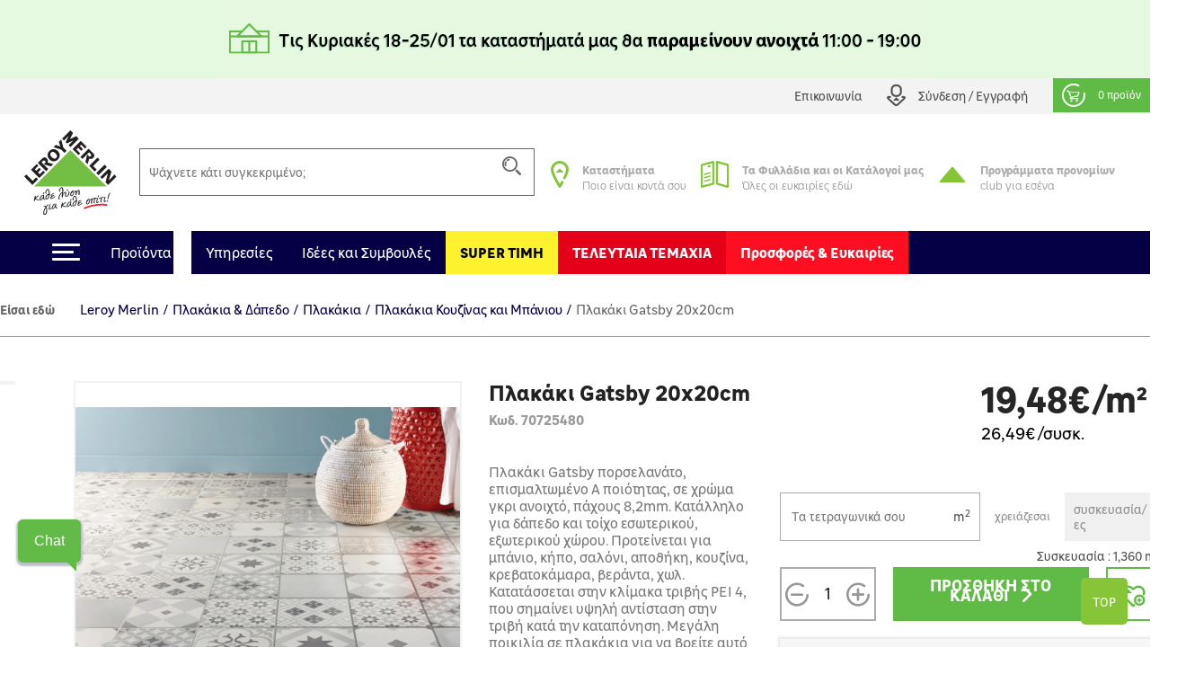

--- FILE ---
content_type: text/html; charset=utf-8
request_url: https://www.leroymerlin.gr/gr/plakakia-dapedo-halia/plakakia/plakakia-baniou-kai-kouzinas/plakaki-gatsby-20x20cm-70725480
body_size: 30037
content:

<!doctype html>
<html lang="el">

  <head>
    
      

  <meta charset="utf-8">


  <meta http-equiv="x-ua-compatible" content="ie=edge">


     <link rel="canonical" href="https://www.leroymerlin.gr/gr/plakakia-dapedo-halia/plakakia/plakakia-baniou-kai-kouzinas/plakaki-gatsby-20x20cm-70725480">
 
  <title>Πλακάκι Gatsby 20x20cm</title>
  <meta name="description" content="Πλακάκι Gatsby πορσελανάτο, επισμαλτωμένο Α ποιότητας, σε χρώμα γκρι ανοιχτό, πάχους 8,2mm. Κατάλληλο για δάπεδο και τοίχο εσωτερικού, εξωτερικού χώρου. Προτείνεται για μπάνιο, κήπο, σαλόνι, αποθήκη, κουζίνα, κρεβατοκάμαρα, βεράντα, χωλ. Κατατάσσεται στην κλίμακα τριβής  PEI 4, που σημαίνει υψηλή αντίσταση στην τριβή κατά την καταπόνηση. Μεγάλη ποικιλία σε πλακάκια για να βρείτε αυτό που καλύπτει τις ανάγκες σας και ταιριάζει στον χώρο σας.">
  <meta name="keywords" content="">
  <meta name="viewport" content="width=device-width, initial-scale=1, maximum-scale=1">
        


  <link rel="icon" type="image/vnd.microsoft.icon" href="/img/favicon.ico?1324977642">
  <link rel="shortcut icon" type="image/x-icon" href="/img/favicon.ico?1324977642">


<meta name="google-site-verification" content="QpBqXKV6UZBXASPERxiJsSLi78qrbom7i36RqNDfeBc">


   

  <link rel="preload" href="https://www.leroymerlin.gr/themes/child_lmgrece/assets/css/bf6e15c27cc9b26dc83ccf4ca4113279.otf" as="font" type="font/otf" crossorigin>
  <link rel="preload" href="https://www.leroymerlin.gr/themes/child_lmgrece/assets/css/f14fdd914f6e1362e7e11cc6c86e729f.ttf" as="font" type="font/ttf" crossorigin>
  <link rel="preload" href="https://www.leroymerlin.gr/themes/child_lmgrece/assets/css/225a321622ad9a02dbc37cceb412319c.otf" as="font" type="font/otf" crossorigin>
  <link rel="preload" href="https://www.leroymerlin.gr/themes/child_lmgrece/assets/css/63689146340b3b95c2953e96acb54a82.otf" as="font" type="font/otf" crossorigin>
  <link rel="preload" href="https://www.leroymerlin.gr/themes/child_lmgrece/assets/css/63689146340b3b95c2953e96acb54a82.otf" as="font" type="font/otf" crossorigin>
  <link rel="preload" href="https://www.leroymerlin.gr/themes/jobariab4/assets/css/webfonts/fa-solid-900.woff2" as="font" type="font/woff2" crossorigin>   


    <link rel="stylesheet" href="https://www.leroymerlin.gr/themes/child_lmgrece/assets/css/bootstrap4/bootstrap.min.css?v=2db0d93f1efcd51abe661ba6f2c0292c" type="text/css" media="all"  >
      <link rel="stylesheet" href="https://www.leroymerlin.gr/themes/jobariab4/assets/css/theme.css?v=97565298dbc73054099dfd995ffda677" type="text/css" media="all"  >
      <link rel="stylesheet" href="https://www.leroymerlin.gr/themes/child_lmgrece/assets/css/slick/slick.min.css?v=bed402824fade0a304409c4b97ce5fdc" type="text/css" media="all"  >
      <link rel="stylesheet" href="https://www.leroymerlin.gr/modules/blockwishlist/blockwishlist.css?v=661e590f8fc3fccaea43dd015b64a19e" type="text/css" media="all"  >
      <link rel="stylesheet" href="https://www.leroymerlin.gr/modules/posstaticfooter/css/jquery.fancybox.css?v=57b752c5cf61fb48ccfb284c494e1141" type="text/css" media="all"  >
      <link rel="stylesheet" href="https://www.leroymerlin.gr/modules/metiselectionconfiguration/views/css/metiselectionconfiguration.css?v=725ed932ba371534ae8fdca57db08b19" type="text/css" media="all"  >
      <link rel="stylesheet" href="https://www.leroymerlin.gr/modules/metiselectionconfiguration/views/css/slick/slick.min.css?v=760d0a97f283d9e81b8a9f5e48f0ed4f" type="text/css" media="all"  >
      <link rel="stylesheet" href="https://www.leroymerlin.gr/modules/metiselectionconfiguration/views/css/slick/slick-theme.min.css?v=13d33e9e3e34c5c6bceabe3292ab5268" type="text/css" media="all"  >
      <link rel="stylesheet" href="https://www.leroymerlin.gr/modules/metiblocklist/views/css/metiblocklist.css?v=1bae0d81df006fd71cdd0122775a718c" type="text/css" media="all"  >
      <link rel="stylesheet" href="https://www.leroymerlin.gr/modules/metihub//views/css/hub_create_customer.css?v=2efcd821b6195efe0e2af041745bbd66" type="text/css" media="all"  >
      <link rel="stylesheet" href="https://www.leroymerlin.gr/modules/metihub//views/css/header.css?v=fb02392bebb2ca15cbea5d4f510ac6ca" type="text/css" media="all"  >
      <link rel="stylesheet" href="https://www.leroymerlin.gr/modules/metitools/views/css/meti_global.css?v=b1ddc60dd778c22da76d518a3a6da7b7" type="text/css" media="all"  >
      <link rel="stylesheet" href="https://www.leroymerlin.gr/modules/metitools/views/css/meti_var.css?v=8e6dd0d25db2c8d9d31338ad96ca20f7" type="text/css" media="all"  >
      <link rel="stylesheet" href="https://www.leroymerlin.gr/modules/paypal/views/css/paypal_fo.css?v=637a1781b653aede8ac19f0c4382f701" type="text/css" media="all"  >
      <link rel="stylesheet" href="https://www.leroymerlin.gr/modules/metimpc/views/css/meti-mpc-tag.css?v=13d3f4713cad6bce0c86882e712ad157" type="text/css" media="all"  >
      <link rel="stylesheet" href="https://www.leroymerlin.gr/modules/cgiklarna/views/css/klarna_osm.css?v=f46e4ee17733eca1a00535d15c83ce99" type="text/css" media="all"  >
      <link rel="stylesheet" href="https://www.leroymerlin.gr/modules/cgimultimediadocument/lib/video-js.min.css?v=eb476ecba5d27791efae2fd8b822ae42" type="text/css" media="all"  >
      <link rel="stylesheet" href="https://www.leroymerlin.gr/themes/child_lmgrece/modules/meticms/css/metislide.css?v=ffe19ca5c1883504931752aaf05017c6" type="text/css" media="all"  >
      <link rel="stylesheet" href="https://www.leroymerlin.gr/modules/blocktopmenu/css/blocktopmenu.css?v=86abdfa82846f27239cbb200265adbe0" type="text/css" media="all"  >
      <link rel="stylesheet" href="https://www.leroymerlin.gr/modules/blocktopmenu/css/superfish-modified.css?v=5ec1ad57cf017456015a04f781764f6c" type="text/css" media="all"  >
      <link rel="stylesheet" href="https://www.leroymerlin.gr/modules/metiblockcontact/blockcontact.css?v=98fb94eb4edac7d7d159e187882660f3" type="text/css" media="all"  >
      <link rel="stylesheet" href="https://www.leroymerlin.gr/modules/jscomposer/include/smartultimatevcaddons/assets/min-css/override.theme.css?v=237feaed478c992c4d1396019bb20a8b" type="text/css" media="all"  >
      <link rel="stylesheet" href="https://www.leroymerlin.gr/modules/jscomposer/include/smartultimatevcaddons/assets/min-css/animate.min.css?v=1021d3371ed0c2a386822556b9d221cf" type="text/css" media="all"  >
      <link rel="stylesheet" href="https://www.leroymerlin.gr/modules/jscomposer/include/smartultimatevcaddons/assets/min-css/style.min.css?v=48116184a6c8d3f4921178f92dbc547e" type="text/css" media="all"  >
      <link rel="stylesheet" href="https://www.leroymerlin.gr/modules/jscomposer/include/smartultimatevcaddons/assets/min-css/vc-fronteditor.min.css?v=020b50f5ad3132330fd498d7844a3269" type="text/css" media="all"  >
      <link rel="stylesheet" href="https://www.leroymerlin.gr/js/jquery/ui/themes/base/minified/jquery-ui.min.css?v=63d7e5c55b6fd7281051283a160372fc" type="text/css" media="all"  >
      <link rel="stylesheet" href="https://www.leroymerlin.gr/js/jquery/ui/themes/base/minified/jquery-ui.theme.min.css?v=f80118aa7886aeb7b1d4c0529a337451" type="text/css" media="all"  >
      <link rel="stylesheet" href="https://www.leroymerlin.gr/themes/jobariab4/assets/css/custom.css?v=bf8a0a5512d914a68e09e25ba9efe648" type="text/css" media="all"  >
      <link rel="stylesheet" href="https://www.leroymerlin.gr/themes/child_lmgrece/assets/css/lmgrece-theme.css?v=e4a64a8abd72468a538fa8f6280b356b" type="text/css" media="all"  >
      <link rel="stylesheet" href="https://www.leroymerlin.gr/modules/metiaddtocart/views/css/metiaddtocart.css?v=d393e25717ff4f615823c23a08efb28e" type="text/css" media="all"  >
      <link rel="stylesheet" href="https://app.reccodo.com/static/search/css/leroymerlin_reccodo_search.min.css?20250919" type="text/css" media="all"  >
      <link rel="stylesheet" href="https://www.leroymerlin.gr/modules/cgioms/views/css/cgioms.css?v=541f7c3262fd6c0e2cc4599ef4d13206" type="text/css" media="all"  >
  



   

    <script type="text/javascript">
                    var NotifyCheckAlert = "Check alert to get the list at the next step";
                    var NotifyTimerNoActivityText = "Confirm to continue";
                    var NotifyTimerNoActivityTitle = "No activity detected";
                    var NotifyUnknownProduct = "product(s) unknown in cart.";
                    var NotifyUnorderableProduct = "0 product(s) unorderable in cart.";
                    var ajaxsearch = true;
                    var baseDir = "https:\/\/www.leroymerlin.gr\/";
                    var baseUri = "https:\/\/www.leroymerlin.gr\/";
                    var blockTopMenu_url = "https:\/\/www.leroymerlin.gr\/gr\/module\/blocktopmenu\/ajax";
                    var cart_nbr_products_unknown = 0;
                    var cart_nbr_products_unorderable = 0;
                    var catalog_show_sell_price = 0;
                    var cgiOms_url = "https:\/\/www.leroymerlin.gr\/gr\/module\/cgioms\/ajax";
                    var cgiReccodoAppUrl = "https:\/\/app.reccodo.com";
                    var cgiReccodo_url = "https:\/\/www.leroymerlin.gr\/gr\/module\/cgireccodo\/ajax";
                    var cgi_chat_mitel_url_param = "accountid%3DZjgyOGJkNzEtZGQ4OS00ZjAzLWJjMTYtNDQ4NGEzNTZjYWRj%26chatname%3DTGVyb3ktRGVtbw%3D%3D";
                    var contentOnly = true;
                    var currency = {"id":1,"name":"\u0395\u03c5\u03c1\u03ce","iso_code":"EUR","iso_code_num":"978","conversion_rate":"1.000000","deleted":"0","active":"1","sign":"\u20ac","format":"#,##0.00\u00a0\u00a4","blank":1,"decimals":1,"prefix":null,"suffix":null,"id_shop_list":[],"force_id":false,"cldr":{}};
                    var currencyRate = 1;
                    var currentCountry = "GR";
                    var displayList = false;
                    var display_sell_price = 1;
                    var geocodeaddress_translate_confirm = "\u0395\u03a0\u0399\u039b\u039f\u0393\u0397 \u0394\u0399\u0395\u03a5\u0398\u03a5\u039d\u03a3\u0397\u03a3";
                    var geocodeaddress_translate_subtitle = "\u0392\u03b5\u03b2\u03b1\u03b9\u03ce\u03c3\u03bf\u03c5 \u03cc\u03c4\u03b9 \u03b7 \u03b4\u03b9\u03b5\u03cd\u03b8\u03c5\u03bd\u03c3\u03ae \u03c3\u03bf\u03c5 \u03b5\u03af\u03bd\u03b1\u03b9 \u03c3\u03c9\u03c3\u03c4\u03ae";
                    var geocodeaddress_translate_title = "\u0388\u03bb\u03b5\u03b3\u03be\u03b5 \u03c4\u03b7\u03bd \u03b4\u03b9\u03b5\u03cd\u03b8\u03c5\u03bd\u03c3\u03ae \u03c3\u03bf\u03c5";
                    var googleMapGeocodeAddress = "AIzaSyC3fYI276cyOnkCyP0Z0RItD8GcoRPv6Mk";
                    var gtmPriceKeys = ["%unitprice_ati%","%unitprice_tf%","%original_unitprice_ati%","%original_unitprice_tf%","%has_discount%"];
                    var has_addtocart_datalayer = true;
                    var has_productClick_datalayer = true;
                    var has_promotionClick_datalayer = true;
                    var has_removeFromcart_datalayer = true;
                    var highDPI = false;
                    var img_dir = "\/var\/www\/html\/img\/";
                    var img_dir_rel = "\/img\/";
                    var instantsearch = false;
                    var isGuest = false;
                    var isLogged = false;
                    var isMobile = false;
                    var klarna_osm_productpage = "<klarna-placement class=\"klarna-placement\" data-key=\"credit-promotion-badge\" data-locale=\"el-GR\" data-purchase-amount=\"0\"><\/klarna-placement>";
                    var lang_iso = "gr";
                    var launch_popup_on_first_product = 0;
                    var libClose = "Close";
                    var metiAddToCart_url = "https:\/\/www.leroymerlin.gr\/gr\/module\/metiaddtocart\/ajax";
                    var metiCheckoutNotes_url = "https:\/\/www.leroymerlin.gr\/gr\/module\/meticheckoutnotes\/ajax";
                    var metiMpc_ajax_category = true;
                    var metiMpc_ajax_homepage = true;
                    var metiMpc_url = "https:\/\/www.leroymerlin.gr\/gr\/module\/metimpc\/ajax";
                    var metiTranslation_ErrorOccured = "An error occured";
                    var metiTranslation_No = "No";
                    var metiTranslation_NotifyUnknownProduct = "Unknown product";
                    var metiTranslation_NotifyUnknownProducts = "Unknown products";
                    var metiTranslation_Yes = "Yes";
                    var metiTranslations = {"close":"Close","yes":"Yes","no":"No","errorOccured":"An error occured","notifyUnknownProduct":"Unknown product","notifyUnknownProducts":"Unknown products","cancel":"Cancel"};
                    var meti_PCBCeil = "0";
                    var meti_SecFrmHrd = "1";
                    var meticms = {"autoplaySpeed":5000,"autoplay":true};
                    var metigoogletagmanager_url = "https:\/\/www.leroymerlin.gr\/gr\/module\/metigoogletagmanager\/ajax";
                    var metiminicart_loader = "<div class=\"row\">\n    <div class=\"col-12 p-5 text-center\">\n        <img src=\"https:\/\/www.leroymerlin.gr\/img\/\/loader.gif\">\n    <\/div>\n<\/div>";
                    var omsTranslationProductUnavailable = "\u03a0\u03c1\u03ad\u03c0\u03b5\u03b9 \u03bd\u03b1 \u03b1\u03c6\u03b1\u03b9\u03c1\u03ad\u03c3\u03b5\u03b9\u03c2 \u03c4\u03b1 \u03bc\u03b7 \u03b4\u03b9\u03b1\u03b8\u03ad\u03c3\u03b9\u03bc\u03b1 \u03c4\u03b5\u03bc\u03ac\u03c7\u03b9\u03b1 \u03b3\u03b9\u03b1 \u03bd\u03b1 \u03bf\u03bb\u03bf\u03ba\u03bb\u03b7\u03c1\u03ce\u03c3\u03b5\u03b9\u03c2 \u03c4\u03b7\u03bd \u03b1\u03b3\u03bf\u03c1\u03ac \u03c3\u03bf\u03c5";
                    var omsTranslationProductUnavailableClose = "\u039a\u03bb\u03b5\u03af\u03c3\u03b5";
                    var order_show_cession_price = 0;
                    var page_name = "product";
                    var prestashop = {"cart":{"date_delivery":null,"date_pickup":null,"refOrder":null,"comment":null,"name":null,"isReadyForOrder":true,"supply_mode":null,"emptyProducts":true,"products":[],"subtotals":{"products":{"type":"products","label":"\u03a5\u03c0\u03bf\u03c3\u03cd\u03bd\u03bf\u03bb\u03bf","amount":0,"value":"0,00\u20ac"}},"vouchers":{"allowed":1,"added":[]},"discounts":[],"products_count":0,"totals":{"total":{"type":"total","label":"\u03a3\u03cd\u03bd\u03bf\u03bb\u03bf","amount":0,"value":"0,00\u20ac"},"total_including_tax":{"type":"total","label":"\u03a3\u03cd\u03bd\u03bf\u03bb\u03bf (\u03b1\u03bd\u03b5\u03c5 \u03c6\u03cc\u03c1\u03c9\u03bd)","amount":0,"value":"0,00\u20ac"},"total_excluding_tax":{"type":"total","label":"\u03a3\u03cd\u03bd\u03bf\u03bb\u03bf (\u03c7\u03c9\u03c1\u03af\u03c2 \u03a6.\u03a0.\u0391.)","amount":0,"value":"0,00\u20ac"},"volume":{"type":"total","label":"Volume","amount":0,"total_amount":"0 m\u00b3","value":"0m&sup3;"},"display_total":{"type":"total","label":"\u03a3\u03cd\u03bd\u03bf\u03bb\u03bf","amount":0,"value":"0,00\u20ac"}},"minimalPurchaseRequired":""},"currency":{"name":"\u0395\u03c5\u03c1\u03ce","iso_code":"EUR","iso_code_num":"978","sign":"\u20ac"},"customer":{"lastname":null,"firstname":null,"email":null,"birthday":null,"newsletter":null,"newsletter_date_add":null,"optin":null,"website":null,"company":null,"siret":null,"ape":null,"is_logged":false,"gender":{"type":null,"name":null},"addresses":[]},"language":{"name":"\u03b5\u03bb\u03bb\u03b7\u03bd\u03b9\u03ba\u03ac (Greek)","iso_code":"gr","locale":"el-GR","language_code":"el","is_rtl":"0","date_format_lite":"Y-m-d","date_format_full":"Y-m-d H:i:s","id":3},"page":{"title":"","canonical":null,"meta":{"title":"\u03a0\u03bb\u03b1\u03ba\u03ac\u03ba\u03b9 Gatsby 20x20cm","description":"\u03a0\u03bb\u03b1\u03ba\u03ac\u03ba\u03b9 Gatsby \u03c0\u03bf\u03c1\u03c3\u03b5\u03bb\u03b1\u03bd\u03ac\u03c4\u03bf, \u03b5\u03c0\u03b9\u03c3\u03bc\u03b1\u03bb\u03c4\u03c9\u03bc\u03ad\u03bd\u03bf \u0391 \u03c0\u03bf\u03b9\u03cc\u03c4\u03b7\u03c4\u03b1\u03c2, \u03c3\u03b5 \u03c7\u03c1\u03ce\u03bc\u03b1 \u03b3\u03ba\u03c1\u03b9 \u03b1\u03bd\u03bf\u03b9\u03c7\u03c4\u03cc, \u03c0\u03ac\u03c7\u03bf\u03c5\u03c2 8,2mm. \u039a\u03b1\u03c4\u03ac\u03bb\u03bb\u03b7\u03bb\u03bf \u03b3\u03b9\u03b1 \u03b4\u03ac\u03c0\u03b5\u03b4\u03bf \u03ba\u03b1\u03b9 \u03c4\u03bf\u03af\u03c7\u03bf \u03b5\u03c3\u03c9\u03c4\u03b5\u03c1\u03b9\u03ba\u03bf\u03cd, \u03b5\u03be\u03c9\u03c4\u03b5\u03c1\u03b9\u03ba\u03bf\u03cd \u03c7\u03ce\u03c1\u03bf\u03c5. \u03a0\u03c1\u03bf\u03c4\u03b5\u03af\u03bd\u03b5\u03c4\u03b1\u03b9 \u03b3\u03b9\u03b1 \u03bc\u03c0\u03ac\u03bd\u03b9\u03bf, \u03ba\u03ae\u03c0\u03bf, \u03c3\u03b1\u03bb\u03cc\u03bd\u03b9, \u03b1\u03c0\u03bf\u03b8\u03ae\u03ba\u03b7, \u03ba\u03bf\u03c5\u03b6\u03af\u03bd\u03b1, \u03ba\u03c1\u03b5\u03b2\u03b1\u03c4\u03bf\u03ba\u03ac\u03bc\u03b1\u03c1\u03b1, \u03b2\u03b5\u03c1\u03ac\u03bd\u03c4\u03b1, \u03c7\u03c9\u03bb. \u039a\u03b1\u03c4\u03b1\u03c4\u03ac\u03c3\u03c3\u03b5\u03c4\u03b1\u03b9 \u03c3\u03c4\u03b7\u03bd \u03ba\u03bb\u03af\u03bc\u03b1\u03ba\u03b1 \u03c4\u03c1\u03b9\u03b2\u03ae\u03c2  PEI 4, \u03c0\u03bf\u03c5 \u03c3\u03b7\u03bc\u03b1\u03af\u03bd\u03b5\u03b9 \u03c5\u03c8\u03b7\u03bb\u03ae \u03b1\u03bd\u03c4\u03af\u03c3\u03c4\u03b1\u03c3\u03b7 \u03c3\u03c4\u03b7\u03bd \u03c4\u03c1\u03b9\u03b2\u03ae \u03ba\u03b1\u03c4\u03ac \u03c4\u03b7\u03bd \u03ba\u03b1\u03c4\u03b1\u03c0\u03cc\u03bd\u03b7\u03c3\u03b7. \u039c\u03b5\u03b3\u03ac\u03bb\u03b7 \u03c0\u03bf\u03b9\u03ba\u03b9\u03bb\u03af\u03b1 \u03c3\u03b5 \u03c0\u03bb\u03b1\u03ba\u03ac\u03ba\u03b9\u03b1 \u03b3\u03b9\u03b1 \u03bd\u03b1 \u03b2\u03c1\u03b5\u03af\u03c4\u03b5 \u03b1\u03c5\u03c4\u03cc \u03c0\u03bf\u03c5 \u03ba\u03b1\u03bb\u03cd\u03c0\u03c4\u03b5\u03b9 \u03c4\u03b9\u03c2 \u03b1\u03bd\u03ac\u03b3\u03ba\u03b5\u03c2 \u03c3\u03b1\u03c2 \u03ba\u03b1\u03b9 \u03c4\u03b1\u03b9\u03c1\u03b9\u03ac\u03b6\u03b5\u03b9 \u03c3\u03c4\u03bf\u03bd \u03c7\u03ce\u03c1\u03bf \u03c3\u03b1\u03c2.","keywords":"","robots":"index"},"page_name":"product","body_classes":{"lang-gr":true,"lang-rtl":false,"country-GR":true,"currency-EUR":true,"layout-full-width":true,"page-product":true,"tax-display-enabled":true,"product-id-31918":true,"product-\u03a0\u03bb\u03b1\u03ba\u03ac\u03ba\u03b9 Gatsby 20x20cm":true,"product-id-category-9811":true,"product-id-manufacturer-0":true,"product-id-supplier-0":true,"product-available-for-order":true},"admin_notifications":[]},"shop":{"name":"Leroy Merlin","logo":"\/img\/logo.svg","stores_icon":"\/img\/logo_stores.gif","favicon":"\/img\/favicon.ico"},"urls":{"base_url":"https:\/\/www.leroymerlin.gr\/","current_url":"https:\/\/www.leroymerlin.gr\/gr\/plakakia-dapedo-halia\/plakakia\/plakakia-baniou-kai-kouzinas\/plakaki-gatsby-20x20cm-70725480","shop_domain_url":"https:\/\/www.leroymerlin.gr","img_ps_url":"https:\/\/www.leroymerlin.gr\/img\/","img_cat_url":"https:\/\/www.leroymerlin.gr\/img\/c\/","img_lang_url":"https:\/\/www.leroymerlin.gr\/img\/l\/","img_prod_url":"https:\/\/www.leroymerlin.gr\/img\/p\/","img_manu_url":"https:\/\/www.leroymerlin.gr\/img\/m\/","img_sup_url":"https:\/\/www.leroymerlin.gr\/img\/su\/","img_ship_url":"https:\/\/www.leroymerlin.gr\/img\/s\/","img_store_url":"https:\/\/www.leroymerlin.gr\/img\/st\/","img_col_url":"https:\/\/www.leroymerlin.gr\/img\/co\/","img_url":"https:\/\/www.leroymerlin.gr\/themes\/child_lmgrece\/assets\/img\/","css_url":"https:\/\/www.leroymerlin.gr\/themes\/child_lmgrece\/assets\/css\/","js_url":"https:\/\/www.leroymerlin.gr\/themes\/child_lmgrece\/assets\/js\/","pic_url":"https:\/\/www.leroymerlin.gr\/upload\/","pages":{"address":"https:\/\/www.leroymerlin.gr\/gr\/address","addresses":"https:\/\/www.leroymerlin.gr\/gr\/addresses","authentication":"https:\/\/www.leroymerlin.gr\/gr\/login","cart":"https:\/\/www.leroymerlin.gr\/gr\/cart","category":"https:\/\/www.leroymerlin.gr\/gr\/index.php?controller=category","cms":"https:\/\/www.leroymerlin.gr\/gr\/index.php?controller=cms","contact":"https:\/\/www.leroymerlin.gr\/gr\/epikoinoniste-mazi-mas","discount":"https:\/\/www.leroymerlin.gr\/gr\/discount","guest_tracking":"https:\/\/www.leroymerlin.gr\/gr\/guest-tracking","history":"https:\/\/www.leroymerlin.gr\/gr\/order-history","identity":"https:\/\/www.leroymerlin.gr\/gr\/identity","index":"https:\/\/www.leroymerlin.gr\/gr\/","my_account":"https:\/\/www.leroymerlin.gr\/gr\/my-account","order_confirmation":"https:\/\/www.leroymerlin.gr\/gr\/order-confirmation","order_detail":"https:\/\/www.leroymerlin.gr\/gr\/index.php?controller=order-detail","order_follow":"https:\/\/www.leroymerlin.gr\/gr\/order-follow","order":"https:\/\/www.leroymerlin.gr\/gr\/order","order_return":"https:\/\/www.leroymerlin.gr\/gr\/index.php?controller=order-return","order_slip":"https:\/\/www.leroymerlin.gr\/gr\/credit-slip","pagenotfound":"https:\/\/www.leroymerlin.gr\/gr\/page-not-found","password":"https:\/\/www.leroymerlin.gr\/gr\/password-recovery","pdf_invoice":"https:\/\/www.leroymerlin.gr\/gr\/index.php?controller=pdf-invoice","pdf_order_return":"https:\/\/www.leroymerlin.gr\/gr\/index.php?controller=pdf-order-return","pdf_order_slip":"https:\/\/www.leroymerlin.gr\/gr\/index.php?controller=pdf-order-slip","prices_drop":"https:\/\/www.leroymerlin.gr\/gr\/prices-drop","product":"https:\/\/www.leroymerlin.gr\/gr\/index.php?controller=product","search":"https:\/\/www.leroymerlin.gr\/gr\/search","sitemap":"https:\/\/www.leroymerlin.gr\/gr\/sitemap","stores":"https:\/\/www.leroymerlin.gr\/gr\/stores","supplier":"https:\/\/www.leroymerlin.gr\/gr\/supplier","register":"https:\/\/www.leroymerlin.gr\/gr\/login?create_account=1","order_login":"https:\/\/www.leroymerlin.gr\/gr\/order?login=1"},"alternative_langs":{"en-us":"https:\/\/www.leroymerlin.gr\/en\/index.php?controller=product&product_rewrite=plakaki-gatsby-20x20cm-70725480","el":"https:\/\/www.leroymerlin.gr\/gr\/index.php?controller=product&product_rewrite=plakaki-gatsby-20x20cm-70725480"},"theme_assets":"\/themes\/child_lmgrece\/assets\/","actions":{"logout":"https:\/\/www.leroymerlin.gr\/gr\/?mylogout="},"no_picture_image":{"bySize":{"side_default":{"url":"https:\/\/www.leroymerlin.gr\/img\/p\/gr-default-side_default.jpg","width":70,"height":70},"small_default":{"url":"https:\/\/www.leroymerlin.gr\/img\/p\/gr-default-small_default.jpg","width":84,"height":84},"cart_default":{"url":"https:\/\/www.leroymerlin.gr\/img\/p\/gr-default-cart_default.jpg","width":125,"height":125},"home_default":{"url":"https:\/\/www.leroymerlin.gr\/img\/p\/gr-default-home_default.jpg","width":300,"height":300},"medium_default":{"url":"https:\/\/www.leroymerlin.gr\/img\/p\/gr-default-medium_default.jpg","width":321,"height":321},"large_default":{"url":"https:\/\/www.leroymerlin.gr\/img\/p\/gr-default-large_default.jpg","width":1080,"height":1080}},"small":{"url":"https:\/\/www.leroymerlin.gr\/img\/p\/gr-default-side_default.jpg","width":70,"height":70},"medium":{"url":"https:\/\/www.leroymerlin.gr\/img\/p\/gr-default-home_default.jpg","width":300,"height":300},"large":{"url":"https:\/\/www.leroymerlin.gr\/img\/p\/gr-default-large_default.jpg","width":1080,"height":1080},"legend":""}},"configuration":{"display_taxes_label":true,"is_catalog":false,"show_prices":true,"opt_in":{"partner":false},"quantity_discount":{"type":"discount","label":"\u0388\u03ba\u03c0\u03c4\u03c9\u03c3\u03b7"},"voucher_enabled":1,"return_enabled":0},"field_required":{"optin":"\u03a4\u03bf \u03c0\u03b5\u03b4\u03af\u03bf optin \u03b5\u03af\u03bd\u03b1\u03b9 \u03c5\u03c0\u03bf\u03c7\u03c1\u03b5\u03c9\u03c4\u03b9\u03ba\u03cc."},"breadcrumb":{"links":[{"title":"Leroy Merlin","url":"https:\/\/www.leroymerlin.gr\/gr\/"},{"title":"\u03a0\u03bb\u03b1\u03ba\u03ac\u03ba\u03b9\u03b1 & \u0394\u03ac\u03c0\u03b5\u03b4\u03bf","url":"https:\/\/www.leroymerlin.gr\/gr\/plakakia-dapedo-halia\/"},{"title":"\u03a0\u03bb\u03b1\u03ba\u03ac\u03ba\u03b9\u03b1","url":"https:\/\/www.leroymerlin.gr\/gr\/plakakia-dapedo-halia\/plakakia\/"},{"title":"\u03a0\u03bb\u03b1\u03ba\u03ac\u03ba\u03b9\u03b1 \u039a\u03bf\u03c5\u03b6\u03af\u03bd\u03b1\u03c2 \u03ba\u03b1\u03b9 \u039c\u03c0\u03ac\u03bd\u03b9\u03bf\u03c5","url":"https:\/\/www.leroymerlin.gr\/gr\/plakakia-dapedo-halia\/plakakia\/plakakia-baniou-kai-kouzinas\/"},{"title":"\u03a0\u03bb\u03b1\u03ba\u03ac\u03ba\u03b9 Gatsby 20x20cm","url":"https:\/\/www.leroymerlin.gr\/gr\/plakakia-dapedo-halia\/plakakia\/plakakia-baniou-kai-kouzinas\/plakaki-gatsby-20x20cm-70725480"}],"count":5},"link":{"protocol_link":"https:\/\/","protocol_content":"https:\/\/"},"time":1768551604,"static_token":"0d930fd85d37331fd854bfc4a6619f54","token":"70ec3a45654c37c093174719452e6647"};
                    var priceDisplayMethod = 0;
                    var productCategoryUrl = "https:\/\/www.leroymerlin.gr\/gr\/plakakia-dapedo-halia\/plakakia\/plakakia-baniou-kai-kouzinas\/";
                    var ps_mode_dev = false;
                    var ps_shoppingcartTranslationSuccess = "Product added in your cart";
                    var quickView = false;
                    var rankingTranslationProductSimilar = "\u0394\u03b5\u03c2 \u03c0\u03b1\u03c1\u03cc\u03bc\u03bf\u03b9\u03b1 \u03c0\u03c1\u03bf\u03ca\u03cc\u03bd\u03c4\u03b1";
                    var rankingTranslationProductUnavailable = "\u03a4\u03bf \u03c0\u03c1\u03bf\u03ca\u03cc\u03bd \u03ad\u03c7\u03b5\u03b9 \u03ba\u03b1\u03c4\u03b1\u03c1\u03b3\u03b7\u03b8\u03b5\u03af";
                    var recalcul_pcb = 0;
                    var reccodo_enable = true;
                    var roundMode = 2;
                    var static_token = "0d930fd85d37331fd854bfc4a6619f54";
                    var str_lang_error = "Error";
                    var str_lang_success = "Success";
                    var token = "ab542b2d33eb2dfe735f4d7d54a8ff88";
                    var tr_missing_fields = "\u03a5\u03c0\u03bf\u03c7\u03c1\u03b5\u03c9\u03c4\u03b9\u03ba\u03cc \u03c0\u03b5\u03b4\u03af\u03bf :";
                    var use_kg_input = false;
                    var usingSecureMode = true;
                    var varnishEsiToAjax = 1;
            </script>

            <script type="text/javascript" src="https://www.leroymerlin.gr/js/jquery/jquery-1.11.0.min.js?v=5dec1fbc6cc08694105ceb818b88896f" ></script>
            <script type="text/javascript">
    var gtmProductsDisplayed = [];

    var gtmProductsClicked = [];
    var gtmProductClickEvent = `window.dataLayer = window.dataLayer || [];window.dataLayer.push({ ecommerce: null});window.dataLayer.push({     "event": "select_item",    "ecommerce": {      "currency": "EUR",   "items": [%product_clicked%]     }  });window.dataLayer = window.dataLayer || [];window.dataLayer.push({ ecommerce: null});window.dataLayer.push({       "event": "productClick",    "ecommerce": {      "click": {"actionField": {"list" : "//" },        "products": [%product_clicked%]       }     }  });`;

    var gtmPromotionsClicked = {"\u038c\u03bb\u03b1 \u03c4\u03b1 \u03ba\u03bf\u03bd\u03b9\u03ac\u03bc\u03b1\u03c4\u03b1 \u03ac\u03bd\u03c9 \u03c4\u03c9\u03bd 20kg -10%":{"promotion_id":"\u038c\u03bb\u03b1 \u03c4\u03b1 \u03ba\u03bf\u03bd\u03b9\u03ac\u03bc\u03b1\u03c4\u03b1 \u03ac\u03bd\u03c9 \u03c4\u03c9\u03bd 20kg -10%","promotion_name":"\u038c\u03bb\u03b1 \u03c4\u03b1 \u03ba\u03bf\u03bd\u03b9\u03ac\u03bc\u03b1\u03c4\u03b1 \u03ac\u03bd\u03c9 \u03c4\u03c9\u03bd 20kg","creative_name":"displayCategoryListHeader","creative_slot":"1"}};
    var gtmPromotionClickEvent = `window.dataLayer = window.dataLayer || [];window.dataLayer.push({ ecommerce: null});window.dataLayer.push({       "event": "select_promotion",    "ecommerce": {"currency": "EUR",        "items": [%promotion_clicked%]       }     });`;

    var gtmPage = 'product';
    var gtmAjaxData = {"from-xhr":true,"beadcrumb":{"links":[{"title":"Leroy Merlin","url":"https:\/\/www.leroymerlin.gr\/gr\/"},{"title":"\u03a0\u03bb\u03b1\u03ba\u03ac\u03ba\u03b9\u03b1 & \u0394\u03ac\u03c0\u03b5\u03b4\u03bf","url":"https:\/\/www.leroymerlin.gr\/gr\/plakakia-dapedo-halia\/"},{"title":"\u03a0\u03bb\u03b1\u03ba\u03ac\u03ba\u03b9\u03b1","url":"https:\/\/www.leroymerlin.gr\/gr\/plakakia-dapedo-halia\/plakakia\/"},{"title":"\u03a0\u03bb\u03b1\u03ba\u03ac\u03ba\u03b9\u03b1 \u039a\u03bf\u03c5\u03b6\u03af\u03bd\u03b1\u03c2 \u03ba\u03b1\u03b9 \u039c\u03c0\u03ac\u03bd\u03b9\u03bf\u03c5","url":"https:\/\/www.leroymerlin.gr\/gr\/plakakia-dapedo-halia\/plakakia\/plakakia-baniou-kai-kouzinas\/"},{"title":"\u03a0\u03bb\u03b1\u03ba\u03ac\u03ba\u03b9 Gatsby 20x20cm","url":"https:\/\/www.leroymerlin.gr\/gr\/plakakia-dapedo-halia\/plakakia\/plakakia-baniou-kai-kouzinas\/plakaki-gatsby-20x20cm-70725480"}]},"id_product":31918,"reference_product":"70725480"};

    
        (function() {
            if (gtmProductsDisplayed) {
                // Get sessionStorage product
                var sessionProductsDiplayed = JSON.parse(sessionStorage.getItem('productsDiplayed'));
                if (!sessionProductsDiplayed) sessionProductsDiplayed = {title: "", url: ""};

                // edit url and title
                Object.keys(gtmProductsDisplayed).forEach(key => {
                    sessionProductsDiplayed[key] = {
                        "title": gtmPage == "index" ? "homepage" : document.title,
                        "url": document.location.href
                    };
                });

                // set sessionStorage
                sessionStorage.setItem('productsDiplayed', JSON.stringify(sessionProductsDiplayed));
            }
        })()
    
</script>
  
  
          <script type="application/ld+json">
    {"@context":"http://schema.org/","@type":"Product","name":"Πλακάκι Gatsby 20x20cm","description":"Πλακάκι Gatsby πορσελανάτο, επισμαλτωμένο Α ποιότητας, σε χρώμα γκρι ανοιχτό, πάχους 8,2mm. Κατάλληλο για δάπεδο και τοίχο εσωτερικού, εξωτερικού χώρου. Προτείνεται για μπάνιο, κήπο, σαλόνι, αποθήκη, κουζίνα, κρεβατοκάμαρα, βεράντα, χωλ. Κατατάσσεται στην κλίμακα τριβής  PEI 4, που σημαίνει υψηλή αντίσταση στην τριβή κατά την καταπόνηση. Μεγάλη ποικιλία σε πλακάκια για να βρείτε αυτό που καλύπτει τις ανάγκες σας και ταιριάζει στον χώρο σας.","sku":"70725480","url":"https://www.leroymerlin.gr/gr/plakakia-dapedo-halia/plakakia/plakakia-baniou-kai-kouzinas/plakaki-gatsby-20x20cm-70725480","category":"Πλακάκια Κουζίνας και Μπάνιου","image":[{"@type":"ImageObject","url":"https://media.adeo.com/media/844020/format/jpg?width=1080&canvas=1080%2C1080","name":"Πλακάκι Gatsby 20x20cm","width":1080,"height":1080},{"@type":"ImageObject","url":"https://media.adeo.com/media/714939/format/jpg?width=1080&canvas=1080%2C1080","name":"Πλακάκι Gatsby 20x20cm","width":1080,"height":1080},{"@type":"ImageObject","url":"https://media.adeo.com/media/704544/format/jpg?width=1080&canvas=1080%2C1080","name":"Πλακάκι Gatsby 20x20cm","width":1080,"height":1080},{"@type":"ImageObject","url":"https://media.adeo.com/media/704543/format/jpg?width=1080&canvas=1080%2C1080","name":"Πλακάκι Gatsby 20x20cm","width":1080,"height":1080},{"@type":"ImageObject","url":"https://media.adeo.com/media/704542/format/jpg?width=1080&canvas=1080%2C1080","name":"Πλακάκι Gatsby 20x20cm","width":1080,"height":1080},{"@type":"ImageObject","url":"https://media.adeo.com/media/1002256/format/jpg?width=1080&canvas=1080%2C1080","name":"Πλακάκι Gatsby 20x20cm","width":1080,"height":1080},{"@type":"ImageObject","url":"https://media.adeo.com/media/918942/format/jpg?width=1080&canvas=1080%2C1080","name":"Πλακάκι Gatsby 20x20cm","width":1080,"height":1080}],"offers":{"price":"26.49","priceCurrency":"EUR","availability":"http://schema.org/OutOfStock","itemCondition":"http://schema.org/NewCondition","gtin13":"8011634579888","url":"https://www.leroymerlin.gr/gr/plakakia-dapedo-halia/plakakia/plakakia-baniou-kai-kouzinas/plakaki-gatsby-20x20cm-70725480"}}
    </script>

  


    <script>
    var gtmId = 'GTM-N2KKPG';
  </script>


  <script>
    window.addEventListener('load', function(){
        (function(w,d,s,l,i){w[l]=w[l]||[];w[l].push({'gtm.start':
          new Date().getTime(),event:'gtm.js'});var f=d.getElementsByTagName(s)[0],
          j=d.createElement(s),dl=l!='dataLayer'?'&l='+l:'';j.async=true;j.src=
          'https://www.googletagmanager.com/gtm.js?id='+i+dl;f.parentNode.insertBefore(j,f);
        })(window,document,'script','dataLayer', gtmId);
    })
  </script>


<script async
                        data-environment="production"
                        src="https://osm.klarnaservices.com/lib.js"
                        data-client-id="d7584e15-ac8b-5426-9f91-7fa6551144c4"
                        async defer></script><script type="text/javascript">var SdsJsOnLoadActions = [];window.onload=function(){ $.each(SdsJsOnLoadActions, function(k, func){ func.call(); }); };</script>



              <meta name="facebook-domain-verification" content="w00nowvsn0p7n24urkyikxwr1tgbli" />
      
      <meta name="robots" content="index, archive" /> 
    
     <meta property="og:type" content="product">
     <meta property="og:url" content="https://www.leroymerlin.gr/gr/plakakia-dapedo-halia/plakakia/plakakia-baniou-kai-kouzinas/plakaki-gatsby-20x20cm-70725480">
     <meta property="og:title" content="Πλακάκι Gatsby 20x20cm">
     <meta property="og:site_name" content="Leroy Merlin">
     <meta property="og:description" content="Πλακάκι Gatsby πορσελανάτο, επισμαλτωμένο Α ποιότητας, σε χρώμα γκρι ανοιχτό, πάχους 8,2mm. Κατάλληλο για δάπεδο και τοίχο εσωτερικού, εξωτερικού χώρου. Προτείνεται για μπάνιο, κήπο, σαλόνι, αποθήκη, κουζίνα, κρεβατοκάμαρα, βεράντα, χωλ. Κατατάσσεται στην κλίμακα τριβής  PEI 4, που σημαίνει υψηλή αντίσταση στην τριβή κατά την καταπόνηση. Μεγάλη ποικιλία σε πλακάκια για να βρείτε αυτό που καλύπτει τις ανάγκες σας και ταιριάζει στον χώρο σας.">
     <meta property="og:image" content="https://media.adeo.com/media/844020/format/jpg?width=1080&amp;canvas=1080%2C1080">
      
      
  </head>

  <body id="product" class="lang-gr country-gr currency-eur layout-full-width page-product tax-display-enabled product-id-31918 product-gatsby-20x20cm product-id-category-9811 product-id-manufacturer-0 product-id-supplier-0 product-available-for-order">
  
    
              <script type="text/javascript">
        window.addEventListener('load', function(){
            $('#footer nav.links .title').on('click', function(){
                $(this).hasClass('collapsed') ?
                    $(this).find('i')
                        .removeClass('fa-plus')
                        .addClass('fa-minus') :
                    $(this).find('i')
                        .removeClass('fa-minus')
                        .addClass('fa-plus');
            })
        });
    </script>
  <noscript><iframe src="https://www.googletagmanager.com/ns.html?id=GTM-N2KKPG"
height="0" width="0" style="display:none;visibility:hidden"></iframe></noscript>
 
    <div id="cgi_scibyl_cart_ajax" data-esi-url="https://www.leroymerlin.gr/gr/module/cgireccodo/ajax?is_esi=1&amp;action=displayAfterBodyOpeningTag&type=product&id=70725480"></div>

    
    
    <div class="pageLoader">
        <span class="pageLoaderLine"></span>
    </div>

      
              

      <header id="header">
        
          
  <nav class="header-nav" style="padding: 0;">
  
        <div class="row">
        <div class="col-12 text-center py-2" style="background-color: #c91e26;">
        <span style="color: #fff;">
            <img alt="" src="/img/cms/Fases/2026/fasa-panw (4).jpg" />
        </span>
        </div>
    </div>


    <div class="container-fluid wrapper p-0">
                
                <div class="d-flex justify-content-end">
            <div class="nav-element-block">
    <a href="https://www.leroymerlin.gr/gr/epikoinoniste-mazi-mas" class="d-flex align-items-center" title="Contact us">Επικοινωνία </a>
</div><div style="opacity: 0;" id="ps_customersignin_ajax" data-esi-url="https://www.leroymerlin.gr/gr/module/ps_customersignin/ajax?is_esi=1" class="nav-element-block user-info-block dropdown js-dropdown">
    <a class="d-flex align-items-center" href="#">
        <i class="icon-Login"></i>
        <span class="d-none d-md-block user-text current">Σύνδεση / Εγγραφή</span>
    </a>
</div>
<script>
window.addEventListener('DOMContentLoaded', function() {
    let esi_url = $('#ps_customersignin_ajax').attr('data-esi-url');
    $.post({
        url: esi_url,
        success: function(data) {
            $('#ps_customersignin_ajax').replaceWith(data);
        },
        error: function(res, status, error) {
            console.log(res);
            console.log(status);
            console.log(error);
        },
    });
});
</script><div style="opacity: 0;" id="ps_shoppingcart_ajax" data-esi-url="https://www.leroymerlin.gr/gr/module/ps_shoppingcart/ajax?is_esi=1" class="pr-0 nav-element-block">
    <div class="blockcart cart-preview" data-refresh-url="#" data-cartitems="">
        <a rel="nofollow" href="#" class="d-flex align-items-center">
            <i class="icon-cart"></i>
            <span>0 προϊόν</span>
        </a>
    </div>
</div>
<script>
window.addEventListener('DOMContentLoaded', function() {
    let esi_url = $('#ps_shoppingcart_ajax').attr('data-esi-url');
    $.post({
        url: esi_url,
        success: function(data) {
            $('#ps_shoppingcart_ajax').replaceWith(data);
        },
        error: function(res, status, error) {
            console.log(res);
            console.log(status);
            console.log(error);
        },
    });
});
</script>

        </div>
    </div>
  </nav>



  <div id="header-content" class="header-top d-flex flex-row justify-content-between flex-wrap pt-2">
      <div class="p-0 d-lg-none d-flex align-items-end burger-hidden order-sm-1">
        <div class="burger-container js-burger-container js-burger-container-icon">
          <div class="burger-icon">
            <i class="burger"></i>
          </div>
        </div>
      </div>

      <a href="https://www.leroymerlin.gr/" class="header-logo order-lg-1 order-sm-2">
        <img class="logo img-responsive" src="/img/logo.svg" alt="Leroy Merlin">
      </a>

      <div class="col-right order-lg-3 order-sm-3">
        <div class="block-link-mobile pt-2 mr-2 ml-1">
          <div class="mx-1 pt-md-1 h-100 text-center d-flex flex-column flex-xl-row justify-content-center align-items-center">
            <a href="https://www.leroymerlin.gr/gr/club/">
              <i class="lm-icon icon-ClubIcon pb-2"></i>
            </a>
            <div class="">
              <p class="d-none d-md-block mb-0 title text-xl-left"><a href="https://www.leroymerlin.gr/gr/club/">Προγράμματα προνομίων</a></p>
              <p class="d-none d-xl-block mb-lg-0 description text-xl-left">club για εσένα</p>
            </div>
          </div>
        </div>
        <div class="block-link-mobile pt-2 mx-1">
          <div class="mx-1 pt-md-1 h-100 text-center d-flex flex-column flex-xl-row justify-content-center align-items-center">
            <a href="https://www.leroymerlin.gr/gr/landing-page/fulladia/">
              <i class="lm-icon icon-Leaflets pb-2"></i>
            </a>
            <div class="">
              <p class="d-none d-md-block mb-0 title text-xl-left"><a href="https://www.leroymerlin.gr/gr/landing-page/fulladia/">Τα Φυλλάδια και οι Κατάλογοί μας</a></p>
              <p class="d-none d-xl-block mb-lg-0 description text-xl-left">Όλες οι ευκαιρίες εδώ</p>
            </div>
          </div>
        </div>
        <div class="block-link-mobile pt-2 mx-1">
          <div class="mx-1 pt-md-1 h-100 text-center d-flex flex-column flex-xl-row justify-content-center align-items-center">
            <a href="https://www.leroymerlin.gr/gr/stores">
              <i class="lm-icon icon-Store pb-2"></i>
            </a>
            <div class="">
              <p class="d-none d-md-block mb-0 title text-xl-left"><a href="https://www.leroymerlin.gr/gr/stores">Καταστήματα</a></p>
              <p class="d-none d-xl-block mb-lg-0 description text-xl-left">Ποιο είναι κοντά σου</p>
            </div>
          </div>
        </div>
      </div>

      
      <script type="text/javascript">
var wishlistProductsIds='';
var baseDir ='https://www.leroymerlin.gr/';
var static_token='0d930fd85d37331fd854bfc4a6619f54';
var isLogged ='0';
var mywishlist_url='https://www.leroymerlin.gr/gr/module/blockwishlist/mywishlist';
	var isLoggedWishlist=false;
</script>
<!-- <div class="wishtlist_Top">
<a class="wishtlist_top" href="https://www.leroymerlin.gr/gr/module/blockwishlist/mywishlist">
    <i class="fa fa-heart"></i>
    <span class="cart-wishlist-number">0</span>
</a>
</div> --><div id="meti_search_widget" class="offset-lg-0 col-md-10 col-12 search-widget p-0 searchBar order-lg-2 order-sm-4"
    data-search-controller-url="//www.leroymerlin.gr/gr/search"
    data-search-cms-controller-url="https://www.leroymerlin.gr/gr/module/metisearchbar/search">
	<form method="get" action="//www.leroymerlin.gr/gr/search">
        <div class="row inputWrapper align-middle pr-0 pl-0 mr-0 ml-0">
            <div class="pr-0 pl-0 w-100">
                <input 
                    type="text" 
                    name="s" 
                    value="" 
                    pattern=".{3,}" 
                    title="Τουλάχιστον 3 χαρακτήρες" 
                    placeholder="Ψάχνετε κάτι συγκεκριμένο;"
                    data-sbl-lang="el" 
                    class="sbl-search-input">
            </div>

            <input type="hidden" name="domain" value="0">
                        

            <div class="submitButton pr-0"><input type="submit" value="Submit"><i class="icon-Search"></i></div>
        </div>
	</form>
</div>

  </div>
  
  <div id="reccodo-searchbar-ajax" data-esi-url="https://www.leroymerlin.gr/gr/module/cgireccodo/ajax?is_esi=1&amp;action=searchbar"></div>

  <div class="header-bottom mb-0 d-none d-lg-block w-100 order-lg-4 order-sm-5" data-collapse-accordeon-min-width="1024">
    <div class="container-fluid p-0 wrapper">
      <div class="row m-0">
            <div id="nav-container-menu" class="nav-container col-12 col-lg-4 col-xl-2 px-0">
        <div id="nav-container-cat" class="js-burger-container-icon parent-collapse collapsed nav-inner pl-lg-5 d-lg-flex align-items-center" data-toggle="collapse" data-target="#container-category-tree" aria-expanded="false" aria-controls="container-category-tree">
            <div class="burger-container d-none d-lg-block">
                <div class="burger-icon">
                    <i class="burger"></i>
                </div>
              </div>
            <span class="">Προϊόντα</span>
        </div>
        <div id="container-category-tree" class="collapse col-12 px-0 js-megamenu-ajax" data-url="https://www.leroymerlin.gr/gr/module/posmegamenu/ajax">
            <div id="navbar-inner" class="">
                <div id="cat-menu-level-0-container" class="text-left py-1">
                                            <div class="cat-menu-level-1 container-category-9524   js-load-children" 
                        data-id-category="9524"
                        data-depth="2">
                            <a href="https://www.leroymerlin.gr/gr/thermansi/"><span>Θέρμανση</span></a>
                                                            <i class="collapse-level-1 collapsed" data-toggle="collapse" data-target="#container-category-tree-9524"></i>
                                                    </div>
                                                    <div id="container-category-tree-9524" class="cat-menu-level-1-container pb-4 collapse opacity-on-collapse" 
                            style="z-index: 9524;"
                            data-parent="#cat-menu-level-0-container"
                            aria-labelledby="container-category-tree-9524">
                                
                                <div class="category-container-level-2">
                                    <div id="cat-menu-parent-9524" class="js-subcategory-holder cat-menu-level-1-holder w-100">
                                        <div class="col-12 p-5 text-center">
                                            <img src="https://www.leroymerlin.gr/img//loader.gif" width="24" height="24">
                                        </div>
                                                                            </div>
                                </div>
                                <div class="row">
                                    <div class="col-12">
                                            <div class="col-12 pb-2 cat-menu-level-1-max-width d-none d-lg-block">
        <h3 class="mt-3 mb-2"><span class="border-bottom d-inline-block" style="color:inherit;">Our specials</span></h3>
        <div class="owl-carousel">
                                                <div class="w-100">
                                                <img class="logo img-fluid" src="https://www.leroymerlin.gr/img/modules/meticustomizecategories/3_125819_equation-logo.jpg"/>
                                            </div>
                                    </div>
    </div>

                                    </div>
                                </div>
                            </div>
                                                                    <div class="cat-menu-level-1 container-category-9768   js-load-children" 
                        data-id-category="9768"
                        data-depth="2">
                            <a href="https://www.leroymerlin.gr/gr/apothikeusi-taktopoiisi/"><span>Αποθήκευση Και Τακτοποίηση Σπιτιού</span></a>
                                                            <i class="collapse-level-1 collapsed" data-toggle="collapse" data-target="#container-category-tree-9768"></i>
                                                    </div>
                                                    <div id="container-category-tree-9768" class="cat-menu-level-1-container pb-4 collapse opacity-on-collapse" 
                            style="z-index: 9768;"
                            data-parent="#cat-menu-level-0-container"
                            aria-labelledby="container-category-tree-9768">
                                
                                <div class="category-container-level-2">
                                    <div id="cat-menu-parent-9768" class="js-subcategory-holder cat-menu-level-1-holder w-100">
                                        <div class="col-12 p-5 text-center">
                                            <img src="https://www.leroymerlin.gr/img//loader.gif" width="24" height="24">
                                        </div>
                                                                            </div>
                                </div>
                                <div class="row">
                                    <div class="col-12">
                                            <div class="col-12 pb-2 cat-menu-level-1-max-width d-none d-lg-block">
        <h3 class="mt-3 mb-2"><span class="border-bottom d-inline-block" style="color:inherit;">Our specials</span></h3>
        <div class="owl-carousel">
                                                <div class="w-100">
                                                <img class="logo img-fluid" src="https://www.leroymerlin.gr/img/modules/meticustomizecategories/3_014855_spaceo-logo-01.png"/>
                                            </div>
                                    </div>
    </div>

                                    </div>
                                </div>
                            </div>
                                                                    <div class="cat-menu-level-1 container-category-10064   js-load-children" 
                        data-id-category="10064"
                        data-depth="2">
                            <a href="https://www.leroymerlin.gr/gr/diakosmisi/"><span>Διακόσμηση</span></a>
                                                            <i class="collapse-level-1 collapsed" data-toggle="collapse" data-target="#container-category-tree-10064"></i>
                                                    </div>
                                                    <div id="container-category-tree-10064" class="cat-menu-level-1-container pb-4 collapse opacity-on-collapse" 
                            style="z-index: 10064;"
                            data-parent="#cat-menu-level-0-container"
                            aria-labelledby="container-category-tree-10064">
                                
                                <div class="category-container-level-2">
                                    <div id="cat-menu-parent-10064" class="js-subcategory-holder cat-menu-level-1-holder w-100">
                                        <div class="col-12 p-5 text-center">
                                            <img src="https://www.leroymerlin.gr/img//loader.gif" width="24" height="24">
                                        </div>
                                                                            </div>
                                </div>
                                <div class="row">
                                    <div class="col-12">
                                            <div class="col-12 pb-2 cat-menu-level-1-max-width d-none d-lg-block">
        <h3 class="mt-3 mb-2"><span class="border-bottom d-inline-block" style="color:inherit;">Our specials</span></h3>
        <div class="owl-carousel">
                                                <div class="w-100">
                                                <img class="logo img-fluid" src="https://www.leroymerlin.gr/img/modules/meticustomizecategories/3_072920_Logo Inspire.png"/>
                                            </div>
                                    </div>
    </div>

                                    </div>
                                </div>
                            </div>
                                                                    <div class="cat-menu-level-1 container-category-9663   js-load-children" 
                        data-id-category="9663"
                        data-depth="2">
                            <a href="https://www.leroymerlin.gr/gr/mpanio/"><span>Μπάνιο</span></a>
                                                            <i class="collapse-level-1 collapsed" data-toggle="collapse" data-target="#container-category-tree-9663"></i>
                                                    </div>
                                                    <div id="container-category-tree-9663" class="cat-menu-level-1-container pb-4 collapse opacity-on-collapse" 
                            style="z-index: 9663;"
                            data-parent="#cat-menu-level-0-container"
                            aria-labelledby="container-category-tree-9663">
                                
                                <div class="category-container-level-2">
                                    <div id="cat-menu-parent-9663" class="js-subcategory-holder cat-menu-level-1-holder w-100">
                                        <div class="col-12 p-5 text-center">
                                            <img src="https://www.leroymerlin.gr/img//loader.gif" width="24" height="24">
                                        </div>
                                                                            </div>
                                </div>
                                <div class="row">
                                    <div class="col-12">
                                            <div class="col-12 pb-2 cat-menu-level-1-max-width d-none d-lg-block">
        <h3 class="mt-3 mb-2"><span class="border-bottom d-inline-block" style="color:inherit;">Our specials</span></h3>
        <div class="owl-carousel">
                                                <div class="w-100">
                                                <img class="logo img-fluid" src="https://www.leroymerlin.gr/img/modules/meticustomizecategories/3_073815_Sensea_Logo.jpg"/>
                                            </div>
                                    </div>
    </div>

                                    </div>
                                </div>
                            </div>
                                                                    <div class="cat-menu-level-1 container-category-9510   js-load-children" 
                        data-id-category="9510"
                        data-depth="2">
                            <a href="https://www.leroymerlin.gr/gr/klimatismos/"><span>Kλιματισμός</span></a>
                                                            <i class="collapse-level-1 collapsed" data-toggle="collapse" data-target="#container-category-tree-9510"></i>
                                                    </div>
                                                    <div id="container-category-tree-9510" class="cat-menu-level-1-container pb-4 collapse opacity-on-collapse" 
                            style="z-index: 9510;"
                            data-parent="#cat-menu-level-0-container"
                            aria-labelledby="container-category-tree-9510">
                                
                                <div class="category-container-level-2">
                                    <div id="cat-menu-parent-9510" class="js-subcategory-holder cat-menu-level-1-holder w-100">
                                        <div class="col-12 p-5 text-center">
                                            <img src="https://www.leroymerlin.gr/img//loader.gif" width="24" height="24">
                                        </div>
                                                                            </div>
                                </div>
                                <div class="row">
                                    <div class="col-12">
                                            <div class="col-12 pb-2 cat-menu-level-1-max-width d-none d-lg-block">
        <h3 class="mt-3 mb-2"><span class="border-bottom d-inline-block" style="color:inherit;">Our specials</span></h3>
        <div class="owl-carousel">
                                                <div class="w-100">
                                                    <a href="/gr/thermansi/klimatistika-air-condition/toihou/?q=Μάρκα-TOYOTOMI">
                                                <img class="logo img-fluid" src="https://www.leroymerlin.gr/img/modules/meticustomizecategories/3_070902_toyotomi-seek brand.jpg"/>
                                                    </a>
                                            </div>
                                                                <div class="w-100">
                                                <img class="logo img-fluid" src="https://www.leroymerlin.gr/img/modules/meticustomizecategories/3_125819_equation-logo.jpg"/>
                                            </div>
                                    </div>
    </div>

                                    </div>
                                </div>
                            </div>
                                                                    <div class="cat-menu-level-1 container-category-9956   js-load-children" 
                        data-id-category="9956"
                        data-depth="2">
                            <a href="https://www.leroymerlin.gr/gr/garden/"><span>Κήπος</span></a>
                                                            <i class="collapse-level-1 collapsed" data-toggle="collapse" data-target="#container-category-tree-9956"></i>
                                                    </div>
                                                    <div id="container-category-tree-9956" class="cat-menu-level-1-container pb-4 collapse opacity-on-collapse" 
                            style="z-index: 9956;"
                            data-parent="#cat-menu-level-0-container"
                            aria-labelledby="container-category-tree-9956">
                                
                                <div class="category-container-level-2">
                                    <div id="cat-menu-parent-9956" class="js-subcategory-holder cat-menu-level-1-holder w-100">
                                        <div class="col-12 p-5 text-center">
                                            <img src="https://www.leroymerlin.gr/img//loader.gif" width="24" height="24">
                                        </div>
                                                                            </div>
                                </div>
                                <div class="row">
                                    <div class="col-12">
                                            <div class="col-12 pb-2 cat-menu-level-1-max-width d-none d-lg-block">
        <h3 class="mt-3 mb-2"><span class="border-bottom d-inline-block" style="color:inherit;">Our specials</span></h3>
        <div class="owl-carousel">
                                                <div class="w-100">
                                                <img class="logo img-fluid" src="https://www.leroymerlin.gr/img/modules/meticustomizecategories/3_010626_geolia-logo.jpg"/>
                                            </div>
                                                                <div class="w-100">
                                                <img class="logo img-fluid" src="https://www.leroymerlin.gr/img/modules/meticustomizecategories/3_064928_Logo Naterial.jpg"/>
                                            </div>
                                                                <div class="w-100">
                                                <img class="logo img-fluid" src="https://www.leroymerlin.gr/img/modules/meticustomizecategories/3_012330_sterwins-logo.jpg"/>
                                            </div>
                                    </div>
    </div>

                                    </div>
                                </div>
                            </div>
                                                                    <div class="cat-menu-level-1 container-category-10104   js-load-children" 
                        data-id-category="10104"
                        data-depth="2">
                            <a href="https://www.leroymerlin.gr/gr/fotistika/"><span>Φωτιστικά</span></a>
                                                            <i class="collapse-level-1 collapsed" data-toggle="collapse" data-target="#container-category-tree-10104"></i>
                                                    </div>
                                                    <div id="container-category-tree-10104" class="cat-menu-level-1-container pb-4 collapse opacity-on-collapse" 
                            style="z-index: 10104;"
                            data-parent="#cat-menu-level-0-container"
                            aria-labelledby="container-category-tree-10104">
                                
                                <div class="category-container-level-2">
                                    <div id="cat-menu-parent-10104" class="js-subcategory-holder cat-menu-level-1-holder w-100">
                                        <div class="col-12 p-5 text-center">
                                            <img src="https://www.leroymerlin.gr/img//loader.gif" width="24" height="24">
                                        </div>
                                                                            </div>
                                </div>
                                <div class="row">
                                    <div class="col-12">
                                            <div class="col-12 pb-2 cat-menu-level-1-max-width d-none d-lg-block">
        <h3 class="mt-3 mb-2"><span class="border-bottom d-inline-block" style="color:inherit;">Our specials</span></h3>
        <div class="owl-carousel">
                                                <div class="w-100">
                                                <img class="logo img-fluid" src="https://www.leroymerlin.gr/img/modules/meticustomizecategories/3_072920_Logo Inspire.png"/>
                                            </div>
                                                                <div class="w-100">
                                                <img class="logo img-fluid" src="https://www.leroymerlin.gr/img/modules/meticustomizecategories/3_011011_lexman-logo.jpg"/>
                                            </div>
                                    </div>
    </div>

                                    </div>
                                </div>
                            </div>
                                                                    <div class="cat-menu-level-1 container-category-9803   js-load-children" 
                        data-id-category="9803"
                        data-depth="2">
                            <a href="https://www.leroymerlin.gr/gr/plakakia-dapedo-halia/"><span>Πλακάκια &amp; Δάπεδο</span></a>
                                                            <i class="collapse-level-1 collapsed" data-toggle="collapse" data-target="#container-category-tree-9803"></i>
                                                    </div>
                                                    <div id="container-category-tree-9803" class="cat-menu-level-1-container pb-4 collapse opacity-on-collapse" 
                            style="z-index: 9803;"
                            data-parent="#cat-menu-level-0-container"
                            aria-labelledby="container-category-tree-9803">
                                
                                <div class="category-container-level-2">
                                    <div id="cat-menu-parent-9803" class="js-subcategory-holder cat-menu-level-1-holder w-100">
                                        <div class="col-12 p-5 text-center">
                                            <img src="https://www.leroymerlin.gr/img//loader.gif" width="24" height="24">
                                        </div>
                                                                            </div>
                                </div>
                                <div class="row">
                                    <div class="col-12">
                                            <div class="col-12 pb-2 cat-menu-level-1-max-width d-none d-lg-block">
        <h3 class="mt-3 mb-2"><span class="border-bottom d-inline-block" style="color:inherit;">Our specials</span></h3>
        <div class="owl-carousel">
                                                <div class="w-100">
                                                <img class="logo img-fluid" src="https://www.leroymerlin.gr/img/modules/meticustomizecategories/3_125531_dexter-logo.jpg"/>
                                            </div>
                                                                <div class="w-100">
                                                <img class="logo img-fluid" src="https://www.leroymerlin.gr/img/modules/meticustomizecategories/3_072920_Logo Inspire.png"/>
                                            </div>
                                                                <div class="w-100">
                                                <img class="logo img-fluid" src="https://www.leroymerlin.gr/img/modules/meticustomizecategories/3_071614_Artens_logo.jpg"/>
                                            </div>
                                    </div>
    </div>

                                    </div>
                                </div>
                            </div>
                                                                    <div class="cat-menu-level-1 container-category-9833   js-load-children" 
                        data-id-category="9833"
                        data-depth="2">
                            <a href="https://www.leroymerlin.gr/gr/portes-parathura-skales/"><span>Πόρτες, Παράθυρα &amp; Σκάλες</span></a>
                                                            <i class="collapse-level-1 collapsed" data-toggle="collapse" data-target="#container-category-tree-9833"></i>
                                                    </div>
                                                    <div id="container-category-tree-9833" class="cat-menu-level-1-container pb-4 collapse opacity-on-collapse" 
                            style="z-index: 9833;"
                            data-parent="#cat-menu-level-0-container"
                            aria-labelledby="container-category-tree-9833">
                                
                                <div class="category-container-level-2">
                                    <div id="cat-menu-parent-9833" class="js-subcategory-holder cat-menu-level-1-holder w-100">
                                        <div class="col-12 p-5 text-center">
                                            <img src="https://www.leroymerlin.gr/img//loader.gif" width="24" height="24">
                                        </div>
                                                                            </div>
                                </div>
                                <div class="row">
                                    <div class="col-12">
                                            <div class="col-12 pb-2 cat-menu-level-1-max-width d-none d-lg-block">
        <h3 class="mt-3 mb-2"><span class="border-bottom d-inline-block" style="color:inherit;">Our specials</span></h3>
        <div class="owl-carousel">
                                                <div class="w-100">
                                                <img class="logo img-fluid" src="https://www.leroymerlin.gr/img/modules/meticustomizecategories/3_012506_axton-logo.jpg"/>
                                            </div>
                                                                <div class="w-100">
                                                <img class="logo img-fluid" src="https://www.leroymerlin.gr/img/modules/meticustomizecategories/3_071614_Artens_logo.jpg"/>
                                            </div>
                                    </div>
    </div>

                                    </div>
                                </div>
                            </div>
                                                                    <div class="cat-menu-level-1 container-category-9462   js-load-children" 
                        data-id-category="9462"
                        data-depth="2">
                            <a href="https://www.leroymerlin.gr/gr/ergaleia/"><span>Εργαλεία</span></a>
                                                            <i class="collapse-level-1 collapsed" data-toggle="collapse" data-target="#container-category-tree-9462"></i>
                                                    </div>
                                                    <div id="container-category-tree-9462" class="cat-menu-level-1-container pb-4 collapse opacity-on-collapse" 
                            style="z-index: 9462;"
                            data-parent="#cat-menu-level-0-container"
                            aria-labelledby="container-category-tree-9462">
                                
                                <div class="category-container-level-2">
                                    <div id="cat-menu-parent-9462" class="js-subcategory-holder cat-menu-level-1-holder w-100">
                                        <div class="col-12 p-5 text-center">
                                            <img src="https://www.leroymerlin.gr/img//loader.gif" width="24" height="24">
                                        </div>
                                                                            </div>
                                </div>
                                <div class="row">
                                    <div class="col-12">
                                            <div class="col-12 pb-2 cat-menu-level-1-max-width d-none d-lg-block">
        <h3 class="mt-3 mb-2"><span class="border-bottom d-inline-block" style="color:inherit;">Our specials</span></h3>
        <div class="owl-carousel">
                                                <div class="w-100">
                                                <img class="logo img-fluid" src="https://www.leroymerlin.gr/img/modules/meticustomizecategories/3_125531_dexter-logo.jpg"/>
                                            </div>
                                    </div>
    </div>

                                    </div>
                                </div>
                            </div>
                                                                    <div class="cat-menu-level-1 container-category-9866   js-load-children" 
                        data-id-category="9866"
                        data-depth="2">
                            <a href="https://www.leroymerlin.gr/gr/xuleia/"><span>Ξυλεία</span></a>
                                                            <i class="collapse-level-1 collapsed" data-toggle="collapse" data-target="#container-category-tree-9866"></i>
                                                    </div>
                                                    <div id="container-category-tree-9866" class="cat-menu-level-1-container pb-4 collapse opacity-on-collapse" 
                            style="z-index: 9866;"
                            data-parent="#cat-menu-level-0-container"
                            aria-labelledby="container-category-tree-9866">
                                
                                <div class="category-container-level-2">
                                    <div id="cat-menu-parent-9866" class="js-subcategory-holder cat-menu-level-1-holder w-100">
                                        <div class="col-12 p-5 text-center">
                                            <img src="https://www.leroymerlin.gr/img//loader.gif" width="24" height="24">
                                        </div>
                                                                            </div>
                                </div>
                                <div class="row">
                                    <div class="col-12">
                                            <div class="col-12 pb-2 cat-menu-level-1-max-width d-none d-lg-block">
        <h3 class="mt-3 mb-2"><span class="border-bottom d-inline-block" style="color:inherit;">Our specials</span></h3>
        <div class="owl-carousel">
                                                <div class="w-100">
                                                <img class="logo img-fluid" src="https://www.leroymerlin.gr/img/modules/meticustomizecategories/3_014855_spaceo-logo-01.png"/>
                                            </div>
                                    </div>
    </div>

                                    </div>
                                </div>
                            </div>
                                                                    <div class="cat-menu-level-1 container-category-9904   js-load-children" 
                        data-id-category="9904"
                        data-depth="2">
                            <a href="https://www.leroymerlin.gr/gr/epipla-diamorfosi-exoterikou-horou/"><span>Έπιπλα Κήπου &amp; Διαμόρφωση Εξωτερικού Χώρου</span></a>
                                                            <i class="collapse-level-1 collapsed" data-toggle="collapse" data-target="#container-category-tree-9904"></i>
                                                    </div>
                                                    <div id="container-category-tree-9904" class="cat-menu-level-1-container pb-4 collapse opacity-on-collapse" 
                            style="z-index: 9904;"
                            data-parent="#cat-menu-level-0-container"
                            aria-labelledby="container-category-tree-9904">
                                
                                <div class="category-container-level-2">
                                    <div id="cat-menu-parent-9904" class="js-subcategory-holder cat-menu-level-1-holder w-100">
                                        <div class="col-12 p-5 text-center">
                                            <img src="https://www.leroymerlin.gr/img//loader.gif" width="24" height="24">
                                        </div>
                                                                            </div>
                                </div>
                                <div class="row">
                                    <div class="col-12">
                                            <div class="col-12 pb-2 cat-menu-level-1-max-width d-none d-lg-block">
        <h3 class="mt-3 mb-2"><span class="border-bottom d-inline-block" style="color:inherit;">Our specials</span></h3>
        <div class="owl-carousel">
                                                <div class="w-100">
                                                <img class="logo img-fluid" src="https://www.leroymerlin.gr/img/modules/meticustomizecategories/3_010626_geolia-logo.jpg"/>
                                            </div>
                                                                <div class="w-100">
                                                <img class="logo img-fluid" src="https://www.leroymerlin.gr/img/modules/meticustomizecategories/3_064928_Logo Naterial.jpg"/>
                                            </div>
                                                                <div class="w-100">
                                                <img class="logo img-fluid" src="https://www.leroymerlin.gr/img/modules/meticustomizecategories/3_012330_sterwins-logo.jpg"/>
                                            </div>
                                    </div>
    </div>

                                    </div>
                                </div>
                            </div>
                                                                    <div class="cat-menu-level-1 container-category-9732   js-load-children" 
                        data-id-category="9732"
                        data-depth="2">
                            <a href="https://www.leroymerlin.gr/gr/kouzina/"><span>Κουζίνα</span></a>
                                                            <i class="collapse-level-1 collapsed" data-toggle="collapse" data-target="#container-category-tree-9732"></i>
                                                    </div>
                                                    <div id="container-category-tree-9732" class="cat-menu-level-1-container pb-4 collapse opacity-on-collapse" 
                            style="z-index: 9732;"
                            data-parent="#cat-menu-level-0-container"
                            aria-labelledby="container-category-tree-9732">
                                
                                <div class="category-container-level-2">
                                    <div id="cat-menu-parent-9732" class="js-subcategory-holder cat-menu-level-1-holder w-100">
                                        <div class="col-12 p-5 text-center">
                                            <img src="https://www.leroymerlin.gr/img//loader.gif" width="24" height="24">
                                        </div>
                                                                            </div>
                                </div>
                                <div class="row">
                                    <div class="col-12">
                                            <div class="col-12 pb-2 cat-menu-level-1-max-width d-none d-lg-block">
        <h3 class="mt-3 mb-2"><span class="border-bottom d-inline-block" style="color:inherit;">Our specials</span></h3>
        <div class="owl-carousel">
                                                <div class="w-100">
                                                <img class="logo img-fluid" src="https://www.leroymerlin.gr/img/modules/meticustomizecategories/3_020900_Delinia logo.jpg"/>
                                            </div>
                                    </div>
    </div>

                                    </div>
                                </div>
                            </div>
                                                                    <div class="cat-menu-level-1 container-category-9394   js-load-children" 
                        data-id-category="9394"
                        data-depth="2">
                            <a href="https://www.leroymerlin.gr/gr/udraulika/"><span>Υδραυλικά</span></a>
                                                            <i class="collapse-level-1 collapsed" data-toggle="collapse" data-target="#container-category-tree-9394"></i>
                                                    </div>
                                                    <div id="container-category-tree-9394" class="cat-menu-level-1-container pb-4 collapse opacity-on-collapse" 
                            style="z-index: 9394;"
                            data-parent="#cat-menu-level-0-container"
                            aria-labelledby="container-category-tree-9394">
                                
                                <div class="category-container-level-2">
                                    <div id="cat-menu-parent-9394" class="js-subcategory-holder cat-menu-level-1-holder w-100">
                                        <div class="col-12 p-5 text-center">
                                            <img src="https://www.leroymerlin.gr/img//loader.gif" width="24" height="24">
                                        </div>
                                                                            </div>
                                </div>
                                <div class="row">
                                    <div class="col-12">
                                        
                                    </div>
                                </div>
                            </div>
                                                                    <div class="cat-menu-level-1 container-category-9292   js-load-children" 
                        data-id-category="9292"
                        data-depth="2">
                            <a href="https://www.leroymerlin.gr/gr/ilektrologika/"><span>Ηλεκτρολογικά</span></a>
                                                            <i class="collapse-level-1 collapsed" data-toggle="collapse" data-target="#container-category-tree-9292"></i>
                                                    </div>
                                                    <div id="container-category-tree-9292" class="cat-menu-level-1-container pb-4 collapse opacity-on-collapse" 
                            style="z-index: 9292;"
                            data-parent="#cat-menu-level-0-container"
                            aria-labelledby="container-category-tree-9292">
                                
                                <div class="category-container-level-2">
                                    <div id="cat-menu-parent-9292" class="js-subcategory-holder cat-menu-level-1-holder w-100">
                                        <div class="col-12 p-5 text-center">
                                            <img src="https://www.leroymerlin.gr/img//loader.gif" width="24" height="24">
                                        </div>
                                                                            </div>
                                </div>
                                <div class="row">
                                    <div class="col-12">
                                            <div class="col-12 pb-2 cat-menu-level-1-max-width d-none d-lg-block">
        <h3 class="mt-3 mb-2"><span class="border-bottom d-inline-block" style="color:inherit;">Our specials</span></h3>
        <div class="owl-carousel">
                                                <div class="w-100">
                                                <img class="logo img-fluid" src="https://www.leroymerlin.gr/img/modules/meticustomizecategories/3_010352_evology-logo.jpg"/>
                                            </div>
                                                                <div class="w-100">
                                                <img class="logo img-fluid" src="https://www.leroymerlin.gr/img/modules/meticustomizecategories/3_011011_lexman-logo.jpg"/>
                                            </div>
                                    </div>
    </div>

                                    </div>
                                </div>
                            </div>
                                                                    <div class="cat-menu-level-1 container-category-9437   js-load-children" 
                        data-id-category="9437"
                        data-depth="2">
                            <a href="https://www.leroymerlin.gr/gr/domika-ulika/"><span>Δομικά Υλικά</span></a>
                                                            <i class="collapse-level-1 collapsed" data-toggle="collapse" data-target="#container-category-tree-9437"></i>
                                                    </div>
                                                    <div id="container-category-tree-9437" class="cat-menu-level-1-container pb-4 collapse opacity-on-collapse" 
                            style="z-index: 9437;"
                            data-parent="#cat-menu-level-0-container"
                            aria-labelledby="container-category-tree-9437">
                                
                                <div class="category-container-level-2">
                                    <div id="cat-menu-parent-9437" class="js-subcategory-holder cat-menu-level-1-holder w-100">
                                        <div class="col-12 p-5 text-center">
                                            <img src="https://www.leroymerlin.gr/img//loader.gif" width="24" height="24">
                                        </div>
                                                                            </div>
                                </div>
                                <div class="row">
                                    <div class="col-12">
                                            <div class="col-12 pb-2 cat-menu-level-1-max-width d-none d-lg-block">
        <h3 class="mt-3 mb-2"><span class="border-bottom d-inline-block" style="color:inherit;">Our specials</span></h3>
        <div class="owl-carousel">
                                                <div class="w-100">
                                                <img class="logo img-fluid" src="https://www.leroymerlin.gr/img/modules/meticustomizecategories/3_012506_axton-logo.jpg"/>
                                            </div>
                                    </div>
    </div>

                                    </div>
                                </div>
                            </div>
                                                                    <div class="cat-menu-level-1 container-category-9592   js-load-children" 
                        data-id-category="9592"
                        data-depth="2">
                            <a href="https://www.leroymerlin.gr/gr/hromata-vernikia-katharistika/"><span>Χρώματα - Βερνίκια - Καθαριστικά</span></a>
                                                            <i class="collapse-level-1 collapsed" data-toggle="collapse" data-target="#container-category-tree-9592"></i>
                                                    </div>
                                                    <div id="container-category-tree-9592" class="cat-menu-level-1-container pb-4 collapse opacity-on-collapse" 
                            style="z-index: 9592;"
                            data-parent="#cat-menu-level-0-container"
                            aria-labelledby="container-category-tree-9592">
                                
                                <div class="category-container-level-2">
                                    <div id="cat-menu-parent-9592" class="js-subcategory-holder cat-menu-level-1-holder w-100">
                                        <div class="col-12 p-5 text-center">
                                            <img src="https://www.leroymerlin.gr/img//loader.gif" width="24" height="24">
                                        </div>
                                                                            </div>
                                </div>
                                <div class="row">
                                    <div class="col-12">
                                            <div class="col-12 pb-2 cat-menu-level-1-max-width d-none d-lg-block">
        <h3 class="mt-3 mb-2"><span class="border-bottom d-inline-block" style="color:inherit;">Our specials</span></h3>
        <div class="owl-carousel">
                                                <div class="w-100">
                                                <img class="logo img-fluid" src="https://www.leroymerlin.gr/img/modules/meticustomizecategories/3_012506_axton-logo.jpg"/>
                                            </div>
                                                                <div class="w-100">
                                                <img class="logo img-fluid" src="https://www.leroymerlin.gr/img/modules/meticustomizecategories/3_125531_dexter-logo.jpg"/>
                                            </div>
                                                                <div class="w-100">
                                                <img class="logo img-fluid" src="https://www.leroymerlin.gr/img/modules/meticustomizecategories/3_011639_luxensmd.jpg"/>
                                            </div>
                                    </div>
    </div>

                                    </div>
                                </div>
                            </div>
                                                                    <div class="cat-menu-level-1 container-category-9368   js-load-children" 
                        data-id-category="9368"
                        data-depth="2">
                            <a href="https://www.leroymerlin.gr/gr/automatismoi-asfaleia/"><span>Ασφάλεια Σπιτιού και Αυτοματισμοί</span></a>
                                                            <i class="collapse-level-1 collapsed" data-toggle="collapse" data-target="#container-category-tree-9368"></i>
                                                    </div>
                                                    <div id="container-category-tree-9368" class="cat-menu-level-1-container pb-4 collapse opacity-on-collapse" 
                            style="z-index: 9368;"
                            data-parent="#cat-menu-level-0-container"
                            aria-labelledby="container-category-tree-9368">
                                
                                <div class="category-container-level-2">
                                    <div id="cat-menu-parent-9368" class="js-subcategory-holder cat-menu-level-1-holder w-100">
                                        <div class="col-12 p-5 text-center">
                                            <img src="https://www.leroymerlin.gr/img//loader.gif" width="24" height="24">
                                        </div>
                                                                            </div>
                                </div>
                                <div class="row">
                                    <div class="col-12">
                                        
                                    </div>
                                </div>
                            </div>
                                                                    <div class="cat-menu-level-1 container-category-10073   js-load-children" 
                        data-id-category="10073"
                        data-depth="2">
                            <a href="https://www.leroymerlin.gr/gr/kigaleria/"><span>Είδη Κιγκαλερίας</span></a>
                                                            <i class="collapse-level-1 collapsed" data-toggle="collapse" data-target="#container-category-tree-10073"></i>
                                                    </div>
                                                    <div id="container-category-tree-10073" class="cat-menu-level-1-container pb-4 collapse opacity-on-collapse" 
                            style="z-index: 10073;"
                            data-parent="#cat-menu-level-0-container"
                            aria-labelledby="container-category-tree-10073">
                                
                                <div class="category-container-level-2">
                                    <div id="cat-menu-parent-10073" class="js-subcategory-holder cat-menu-level-1-holder w-100">
                                        <div class="col-12 p-5 text-center">
                                            <img src="https://www.leroymerlin.gr/img//loader.gif" width="24" height="24">
                                        </div>
                                                                            </div>
                                </div>
                                <div class="row">
                                    <div class="col-12">
                                            <div class="col-12 pb-2 cat-menu-level-1-max-width d-none d-lg-block">
        <h3 class="mt-3 mb-2"><span class="border-bottom d-inline-block" style="color:inherit;">Our specials</span></h3>
        <div class="owl-carousel">
                                                <div class="w-100">
                                                <img class="logo img-fluid" src="https://www.leroymerlin.gr/img/modules/meticustomizecategories/3_012241_standers-logo.jpg"/>
                                            </div>
                                    </div>
    </div>

                                    </div>
                                </div>
                            </div>
                                                            </div>
            </div>
        </div>
    </div>
        
    
    <div class="nav-container d-lg-flex col-12 col-lg-8 col-xl-10 px-0">
                                                                <div class="pt_menu pt_menu_cms col-12 col-lg-auto mobile_border">
                    <a class="fontcustom2" href="https://www.leroymerlin.gr/gr/upiresies/">
                        <span class="">Υπηρεσίες</span>
                    </a>
                </div>
                            <div class="pt_menu pt_menu_cms col-12 col-lg-auto mobile_border">
                    <a class="fontcustom2" href="https://www.leroymerlin.gr/gr/idees-kai-sumvoules/">
                        <span class="">Ιδέες και Συμβουλές</span>
                    </a>
                </div>
                                                        <div class="pt_menu pt_menu_cms pt_menu_custom_link col-12 col-lg-auto" style="background:#fdf22d;">
                    <a class="fontcustom2" href="/gr/super-timi/">
                        <span class="">
                            <span class="pt_menu_custom_link_span" style=" color:black;"  >
                                    SUPER ΤΙΜΗ
                            </span>
                        </span>
                    </a>
                </div>
                            <div class="pt_menu pt_menu_cms pt_menu_custom_link col-12 col-lg-auto" style="background:#E50019;">
                    <a class="fontcustom2" href="/gr/teleftaia-temaxia/?order=product.price.desc">
                        <span class="">
                            <span class="pt_menu_custom_link_span" style=" color:black;"  >
                                    ΤΕΛΕΥΤΑΙΑ ΤΕΜΑΧΙΑ
                            </span>
                        </span>
                    </a>
                </div>
                            <div class="pt_menu pt_menu_cms pt_menu_custom_link col-12 col-lg-auto" style="background:#FD0E21;">
                    <a class="fontcustom2" href="https://www.leroymerlin.gr/gr/prosfores-kai-eukairies/">
                        <span class="">
                            <span class="pt_menu_custom_link_span" style=" color:black;"  >
                                    Προσφορές &amp; Ευκαιρίες
                            </span>
                        </span>
                    </a>
                </div>
                        </div>
    
      </div>
    </div>
  </div>
  


<div class="js-cart" data-refresh-url="//www.leroymerlin.gr/gr/cart?ajax=1&action=refresh&call-mpc=1&only-oms-solutions=0">
<div class="asideArea minicart">


<script>
   var lang_iso_code_login = 'gr';
   var error_message_terms_cond = 'Πρέπει να αποδεχτείτε τους Όρους και Προϋποθέσεις';

</script>


<div class="ovrl" style=""></div>
<div id="minicart" class="pt-md-3 pb-md-5 pr-md-3 pl-md-3 p-0 w-100">
    <div class="asideTop pr-lg-3">
        <div class="closeAside"><i class="icon-close"></i></div>
        <div class="title text-left">
            Tο καλαθι μου
        </div>
        <div class="header-cnt">
                        <div class="row">
                <div class="col-12 p-5 text-center">
                    <img src="https://www.leroymerlin.gr/img//loader.gif">
                </div>
            </div>
                    </div>
    </div>
    <div class="cnt">
        <div class="ftop">
                </div>
    </div>
</div> 

          
      </header>
	      
        
<aside id="notifications">
  <div class="container">
    
    
    
      </div>
</aside>
      

      
        <section id="wrapper">
            
            
                            
            <div class="container">
            
                <div class="breadcrumb_container">
<nav data-depth="5" class="breadcrumb-inner">
  <ol itemscope itemtype="http://schema.org/BreadcrumbList">
    <span class="d-none d-md-inline">Είσαι εδώ</span>
          
        <li itemprop="itemListElement" itemscope itemtype="http://schema.org/ListItem">
          <a itemprop="item" href="https://www.leroymerlin.gr/gr/">            <span itemprop="name">Leroy Merlin</span>
          </a>          <meta itemprop="position" content="1">
        </li>
      
          
        <li itemprop="itemListElement" itemscope itemtype="http://schema.org/ListItem">
          <a itemprop="item" href="https://www.leroymerlin.gr/gr/plakakia-dapedo-halia/">            <span itemprop="name">Πλακάκια &amp; Δάπεδο</span>
          </a>          <meta itemprop="position" content="2">
        </li>
      
          
        <li itemprop="itemListElement" itemscope itemtype="http://schema.org/ListItem">
          <a itemprop="item" href="https://www.leroymerlin.gr/gr/plakakia-dapedo-halia/plakakia/">            <span itemprop="name">Πλακάκια</span>
          </a>          <meta itemprop="position" content="3">
        </li>
      
          
        <li itemprop="itemListElement" itemscope itemtype="http://schema.org/ListItem">
          <a itemprop="item" href="https://www.leroymerlin.gr/gr/plakakia-dapedo-halia/plakakia/plakakia-baniou-kai-kouzinas/">            <span itemprop="name">Πλακάκια Κουζίνας και Μπάνιου</span>
          </a>          <meta itemprop="position" content="4">
        </li>
      
          
        <li itemprop="itemListElement" itemscope itemtype="http://schema.org/ListItem">
                      <span itemprop="name">Πλακάκι Gatsby 20x20cm</span>
                    <meta itemprop="position" content="5">
        </li>
      
      </ol>
</nav>
</div>
            
                <div class="row">
                <div class="d-none d-sm-block position-absolute category-background"></div>
                

                
                

                
  <div id="blockcart-modal" class="modal fade" tabindex="-1" role="dialog" aria-labelledby="myModalLabel" aria-hidden="true">
  <div class="modal-dialog" role="document">
    <div class="modal-content">
      <div class="modal-body">
        <div class="row">
          <div class="col-12 text-center">
              <i class="icon-cart modal-icon"></i>
              <p class="title">Το προϊόν προστέθηκε στο καλάθι</p>
          </div>
          <div class="col-12 text-center">
              <a id="view_my_cart_lnik" href="//www.leroymerlin.gr/gr/cart?action=show" class="btn btn-primary checkout-modal">Δες το καλάθι σου <i class="icon-Arrow"></i></a>
          </div>
          <div class="col-12 text-center mt-2">
              <button type="button" class="btn btn-secondary close-modal" data-dismiss="modal">Συνέχεια αγορών</button>
          </div>
        </div>
      </div>
    </div>
  </div>
</div>
<div id="blockcart-modal-warning" class="modal fade" tabindex="-1" role="dialog" aria-labelledby="myModalLabel" aria-hidden="true">
  <div class="modal-dialog" role="document">
    <div class="modal-content">
      <div class="modal-body">
        <div class="row">
          <div class="col-12 text-center">
              <i class="qtyOverStockIcon modal-icon"></i>
              <p class="title">Το προϊόν δεν έχει προστεθεί στο καλάθι σας</p>
          </div>
          <div class="content col-12 text-center"></div>
          <div class="col-12 text-center mt-2">
              <button type="button" class="btn btn-secondary close-modal" data-dismiss="modal">Συνέχεια αγορών</button>
          </div>
        </div>
      </div>
    </div>
  </div>
</div>  <div id="content-wrapper" class="col-12 px-0 px-md-0 product-content-wrapper">
    
    
              <section id="main" class="">
      
                  <div class="row mt-3 px-1">
                          <div class="col-12 col-lg-5">
                 
                     <section class="page-content" id="content">
                         
                             
                                 <div class="images-container row">
        <div class="col-12 col-md-2 pr-md-0">
                <div class="collumn_images col-12 px-0">
            <div aria-live="polite" class="list_images pb-5" style="">
                <div class="image-track mb-5 mb-sm-0 slickJsVertical d-none d-md-block" role="listbox" >
                                            <div class="image-mini" aria-hidden="false" tabindex="-1" role="option">
                            <img
                                                        src="https://media.adeo.com/media/844020/format/jpg?width=84&amp;canvas=84%2C84"
                            class="img-fluid thumb js-thumb  selected "
                            data-image-medium-src="https://media.adeo.com/media/844020/format/jpg?width=321&amp;canvas=321%2C321"
                            data-image-large-src="https://media.adeo.com/media/844020/format/jpg?width=1080&amp;canvas=1080%2C1080"
                            data-image-extra-large-src="https://media.adeo.com/media/844020/format/jpg?width=1080&amp;canvas=1080%2C1080"
                            srcset="https://media.adeo.com/media/844020/format/jpg?width=84&amp;canvas=84%2C84   84w,
                                    https://media.adeo.com/media/844020/format/jpg?width=321&amp;canvas=321%2C321    125w,
                                    https://media.adeo.com/media/844020/format/jpg?width=321&amp;canvas=321%2C321  321w,
                                    https://media.adeo.com/media/844020/format/jpg?width=321&amp;canvas=321%2C321    300w,
                                    https://media.adeo.com/media/844020/format/jpg?width=1080&amp;canvas=1080%2C1080   1080w"
                            data-src="https://media.adeo.com/media/844020/format/jpg?width=321&amp;canvas=321%2C321"
                            alt=""
                            title=""
                            itemprop="image">
                            <div class="tagsWrpCover d-block d-md-none">
                                                            </div>
                                                    </div>
                                            <div class="image-mini" aria-hidden="false" tabindex="-1" role="option">
                            <img
                                                        src="https://media.adeo.com/media/714939/format/jpg?width=84&amp;canvas=84%2C84"
                            class="img-fluid thumb js-thumb "
                            data-image-medium-src="https://media.adeo.com/media/714939/format/jpg?width=321&amp;canvas=321%2C321"
                            data-image-large-src="https://media.adeo.com/media/714939/format/jpg?width=1080&amp;canvas=1080%2C1080"
                            data-image-extra-large-src="https://media.adeo.com/media/714939/format/jpg?width=1080&amp;canvas=1080%2C1080"
                            srcset="https://media.adeo.com/media/714939/format/jpg?width=84&amp;canvas=84%2C84   84w,
                                    https://media.adeo.com/media/714939/format/jpg?width=321&amp;canvas=321%2C321    125w,
                                    https://media.adeo.com/media/714939/format/jpg?width=321&amp;canvas=321%2C321  321w,
                                    https://media.adeo.com/media/714939/format/jpg?width=321&amp;canvas=321%2C321    300w,
                                    https://media.adeo.com/media/714939/format/jpg?width=1080&amp;canvas=1080%2C1080   1080w"
                            data-src="https://media.adeo.com/media/714939/format/jpg?width=321&amp;canvas=321%2C321"
                            alt=""
                            title=""
                            itemprop="image">
                            <div class="tagsWrpCover d-block d-md-none">
                                                            </div>
                                                    </div>
                                            <div class="image-mini" aria-hidden="false" tabindex="-1" role="option">
                            <img
                                                        src="https://media.adeo.com/media/704544/format/jpg?width=84&amp;canvas=84%2C84"
                            class="img-fluid thumb js-thumb "
                            data-image-medium-src="https://media.adeo.com/media/704544/format/jpg?width=321&amp;canvas=321%2C321"
                            data-image-large-src="https://media.adeo.com/media/704544/format/jpg?width=1080&amp;canvas=1080%2C1080"
                            data-image-extra-large-src="https://media.adeo.com/media/704544/format/jpg?width=1080&amp;canvas=1080%2C1080"
                            srcset="https://media.adeo.com/media/704544/format/jpg?width=84&amp;canvas=84%2C84   84w,
                                    https://media.adeo.com/media/704544/format/jpg?width=321&amp;canvas=321%2C321    125w,
                                    https://media.adeo.com/media/704544/format/jpg?width=321&amp;canvas=321%2C321  321w,
                                    https://media.adeo.com/media/704544/format/jpg?width=321&amp;canvas=321%2C321    300w,
                                    https://media.adeo.com/media/704544/format/jpg?width=1080&amp;canvas=1080%2C1080   1080w"
                            data-src="https://media.adeo.com/media/704544/format/jpg?width=321&amp;canvas=321%2C321"
                            alt=""
                            title=""
                            itemprop="image">
                            <div class="tagsWrpCover d-block d-md-none">
                                                            </div>
                                                    </div>
                                            <div class="image-mini" aria-hidden="false" tabindex="-1" role="option">
                            <img
                                                        src="https://media.adeo.com/media/704543/format/jpg?width=84&amp;canvas=84%2C84"
                            class="img-fluid thumb js-thumb "
                            data-image-medium-src="https://media.adeo.com/media/704543/format/jpg?width=321&amp;canvas=321%2C321"
                            data-image-large-src="https://media.adeo.com/media/704543/format/jpg?width=1080&amp;canvas=1080%2C1080"
                            data-image-extra-large-src="https://media.adeo.com/media/704543/format/jpg?width=1080&amp;canvas=1080%2C1080"
                            srcset="https://media.adeo.com/media/704543/format/jpg?width=84&amp;canvas=84%2C84   84w,
                                    https://media.adeo.com/media/704543/format/jpg?width=321&amp;canvas=321%2C321    125w,
                                    https://media.adeo.com/media/704543/format/jpg?width=321&amp;canvas=321%2C321  321w,
                                    https://media.adeo.com/media/704543/format/jpg?width=321&amp;canvas=321%2C321    300w,
                                    https://media.adeo.com/media/704543/format/jpg?width=1080&amp;canvas=1080%2C1080   1080w"
                            data-src="https://media.adeo.com/media/704543/format/jpg?width=321&amp;canvas=321%2C321"
                            alt=""
                            title=""
                            itemprop="image">
                            <div class="tagsWrpCover d-block d-md-none">
                                                            </div>
                                                    </div>
                                            <div class="image-mini" aria-hidden="false" tabindex="-1" role="option">
                            <img
                                                        src="https://media.adeo.com/media/704542/format/jpg?width=84&amp;canvas=84%2C84"
                            class="img-fluid thumb js-thumb "
                            data-image-medium-src="https://media.adeo.com/media/704542/format/jpg?width=321&amp;canvas=321%2C321"
                            data-image-large-src="https://media.adeo.com/media/704542/format/jpg?width=1080&amp;canvas=1080%2C1080"
                            data-image-extra-large-src="https://media.adeo.com/media/704542/format/jpg?width=1080&amp;canvas=1080%2C1080"
                            srcset="https://media.adeo.com/media/704542/format/jpg?width=84&amp;canvas=84%2C84   84w,
                                    https://media.adeo.com/media/704542/format/jpg?width=321&amp;canvas=321%2C321    125w,
                                    https://media.adeo.com/media/704542/format/jpg?width=321&amp;canvas=321%2C321  321w,
                                    https://media.adeo.com/media/704542/format/jpg?width=321&amp;canvas=321%2C321    300w,
                                    https://media.adeo.com/media/704542/format/jpg?width=1080&amp;canvas=1080%2C1080   1080w"
                            data-src="https://media.adeo.com/media/704542/format/jpg?width=321&amp;canvas=321%2C321"
                            alt=""
                            title=""
                            itemprop="image">
                            <div class="tagsWrpCover d-block d-md-none">
                                                            </div>
                                                    </div>
                                            <div class="image-mini" aria-hidden="false" tabindex="-1" role="option">
                            <img
                                                        src="https://media.adeo.com/media/1002256/format/jpg?width=84&amp;canvas=84%2C84"
                            class="img-fluid thumb js-thumb "
                            data-image-medium-src="https://media.adeo.com/media/1002256/format/jpg?width=321&amp;canvas=321%2C321"
                            data-image-large-src="https://media.adeo.com/media/1002256/format/jpg?width=1080&amp;canvas=1080%2C1080"
                            data-image-extra-large-src="https://media.adeo.com/media/1002256/format/jpg?width=1080&amp;canvas=1080%2C1080"
                            srcset="https://media.adeo.com/media/1002256/format/jpg?width=84&amp;canvas=84%2C84   84w,
                                    https://media.adeo.com/media/1002256/format/jpg?width=321&amp;canvas=321%2C321    125w,
                                    https://media.adeo.com/media/1002256/format/jpg?width=321&amp;canvas=321%2C321  321w,
                                    https://media.adeo.com/media/1002256/format/jpg?width=321&amp;canvas=321%2C321    300w,
                                    https://media.adeo.com/media/1002256/format/jpg?width=1080&amp;canvas=1080%2C1080   1080w"
                            data-src="https://media.adeo.com/media/1002256/format/jpg?width=321&amp;canvas=321%2C321"
                            alt=""
                            title=""
                            itemprop="image">
                            <div class="tagsWrpCover d-block d-md-none">
                                                            </div>
                                                    </div>
                                            <div class="image-mini" aria-hidden="false" tabindex="-1" role="option">
                            <img
                                                        src="https://media.adeo.com/media/918942/format/jpg?width=84&amp;canvas=84%2C84"
                            class="img-fluid thumb js-thumb "
                            data-image-medium-src="https://media.adeo.com/media/918942/format/jpg?width=321&amp;canvas=321%2C321"
                            data-image-large-src="https://media.adeo.com/media/918942/format/jpg?width=1080&amp;canvas=1080%2C1080"
                            data-image-extra-large-src="https://media.adeo.com/media/918942/format/jpg?width=1080&amp;canvas=1080%2C1080"
                            srcset="https://media.adeo.com/media/918942/format/jpg?width=84&amp;canvas=84%2C84   84w,
                                    https://media.adeo.com/media/918942/format/jpg?width=321&amp;canvas=321%2C321    125w,
                                    https://media.adeo.com/media/918942/format/jpg?width=321&amp;canvas=321%2C321  321w,
                                    https://media.adeo.com/media/918942/format/jpg?width=321&amp;canvas=321%2C321    300w,
                                    https://media.adeo.com/media/918942/format/jpg?width=1080&amp;canvas=1080%2C1080   1080w"
                            data-src="https://media.adeo.com/media/918942/format/jpg?width=321&amp;canvas=321%2C321"
                            alt=""
                            title=""
                            itemprop="image">
                            <div class="tagsWrpCover d-block d-md-none">
                                                            </div>
                                                    </div>
                                    </div>
                
            </div>
        </div>
                    </div>
        <div class="col-12 col-md-10">
        
                <div class="flag-top-right pdp">
                                            <div class="display-tag-templates">
</div>
                                    </div>
                <div class="owl-carousel d-md-none">
                                            <div class="item product-cover">
                            <img
                            src="https://media.adeo.com/media/844020/format/jpg?width=84&amp;canvas=84%2C84"
                            class="img-fluid thumb js-thumb  selected "
                            data-image-medium-src="https://media.adeo.com/media/844020/format/jpg?width=321&amp;canvas=321%2C321"
                            data-image-large-src="https://media.adeo.com/media/844020/format/jpg?width=1080&amp;canvas=1080%2C1080"
                            data-image-extra-large-src="https://media.adeo.com/media/844020/format/jpg?width=1080&amp;canvas=1080%2C1080"
                            srcset="https://media.adeo.com/media/844020/format/jpg?width=84&amp;canvas=84%2C84   84w,
                                    https://media.adeo.com/media/844020/format/jpg?width=321&amp;canvas=321%2C321    125w,
                                    https://media.adeo.com/media/844020/format/jpg?width=321&amp;canvas=321%2C321  321w,
                                    https://media.adeo.com/media/844020/format/jpg?width=321&amp;canvas=321%2C321    300w,
                                    https://media.adeo.com/media/844020/format/jpg?width=1080&amp;canvas=1080%2C1080   1080w"
                            data-src="https://media.adeo.com/media/844020/format/jpg?width=321&amp;canvas=321%2C321"
                            alt=""
                            title=""
                            itemprop="image"
                            data-toggle="modal" data-target="#product-modal">
                            <div class="tagsWrpCover">
                                                            </div>
        
                                                        
                                                                                </div>
                                            <div class="item product-cover">
                            <img
                            src="https://media.adeo.com/media/714939/format/jpg?width=84&amp;canvas=84%2C84"
                            class="img-fluid thumb js-thumb "
                            data-image-medium-src="https://media.adeo.com/media/714939/format/jpg?width=321&amp;canvas=321%2C321"
                            data-image-large-src="https://media.adeo.com/media/714939/format/jpg?width=1080&amp;canvas=1080%2C1080"
                            data-image-extra-large-src="https://media.adeo.com/media/714939/format/jpg?width=1080&amp;canvas=1080%2C1080"
                            srcset="https://media.adeo.com/media/714939/format/jpg?width=84&amp;canvas=84%2C84   84w,
                                    https://media.adeo.com/media/714939/format/jpg?width=321&amp;canvas=321%2C321    125w,
                                    https://media.adeo.com/media/714939/format/jpg?width=321&amp;canvas=321%2C321  321w,
                                    https://media.adeo.com/media/714939/format/jpg?width=321&amp;canvas=321%2C321    300w,
                                    https://media.adeo.com/media/714939/format/jpg?width=1080&amp;canvas=1080%2C1080   1080w"
                            data-src="https://media.adeo.com/media/714939/format/jpg?width=321&amp;canvas=321%2C321"
                            alt=""
                            title=""
                            itemprop="image"
                            data-toggle="modal" data-target="#product-modal">
                            <div class="tagsWrpCover">
                                                            </div>
        
                                                        
                                                                                </div>
                                            <div class="item product-cover">
                            <img
                            src="https://media.adeo.com/media/704544/format/jpg?width=84&amp;canvas=84%2C84"
                            class="img-fluid thumb js-thumb "
                            data-image-medium-src="https://media.adeo.com/media/704544/format/jpg?width=321&amp;canvas=321%2C321"
                            data-image-large-src="https://media.adeo.com/media/704544/format/jpg?width=1080&amp;canvas=1080%2C1080"
                            data-image-extra-large-src="https://media.adeo.com/media/704544/format/jpg?width=1080&amp;canvas=1080%2C1080"
                            srcset="https://media.adeo.com/media/704544/format/jpg?width=84&amp;canvas=84%2C84   84w,
                                    https://media.adeo.com/media/704544/format/jpg?width=321&amp;canvas=321%2C321    125w,
                                    https://media.adeo.com/media/704544/format/jpg?width=321&amp;canvas=321%2C321  321w,
                                    https://media.adeo.com/media/704544/format/jpg?width=321&amp;canvas=321%2C321    300w,
                                    https://media.adeo.com/media/704544/format/jpg?width=1080&amp;canvas=1080%2C1080   1080w"
                            data-src="https://media.adeo.com/media/704544/format/jpg?width=321&amp;canvas=321%2C321"
                            alt=""
                            title=""
                            itemprop="image"
                            data-toggle="modal" data-target="#product-modal">
                            <div class="tagsWrpCover">
                                                            </div>
        
                                                        
                                                                                </div>
                                            <div class="item product-cover">
                            <img
                            src="https://media.adeo.com/media/704543/format/jpg?width=84&amp;canvas=84%2C84"
                            class="img-fluid thumb js-thumb "
                            data-image-medium-src="https://media.adeo.com/media/704543/format/jpg?width=321&amp;canvas=321%2C321"
                            data-image-large-src="https://media.adeo.com/media/704543/format/jpg?width=1080&amp;canvas=1080%2C1080"
                            data-image-extra-large-src="https://media.adeo.com/media/704543/format/jpg?width=1080&amp;canvas=1080%2C1080"
                            srcset="https://media.adeo.com/media/704543/format/jpg?width=84&amp;canvas=84%2C84   84w,
                                    https://media.adeo.com/media/704543/format/jpg?width=321&amp;canvas=321%2C321    125w,
                                    https://media.adeo.com/media/704543/format/jpg?width=321&amp;canvas=321%2C321  321w,
                                    https://media.adeo.com/media/704543/format/jpg?width=321&amp;canvas=321%2C321    300w,
                                    https://media.adeo.com/media/704543/format/jpg?width=1080&amp;canvas=1080%2C1080   1080w"
                            data-src="https://media.adeo.com/media/704543/format/jpg?width=321&amp;canvas=321%2C321"
                            alt=""
                            title=""
                            itemprop="image"
                            data-toggle="modal" data-target="#product-modal">
                            <div class="tagsWrpCover">
                                                            </div>
        
                                                        
                                                                                </div>
                                            <div class="item product-cover">
                            <img
                            src="https://media.adeo.com/media/704542/format/jpg?width=84&amp;canvas=84%2C84"
                            class="img-fluid thumb js-thumb "
                            data-image-medium-src="https://media.adeo.com/media/704542/format/jpg?width=321&amp;canvas=321%2C321"
                            data-image-large-src="https://media.adeo.com/media/704542/format/jpg?width=1080&amp;canvas=1080%2C1080"
                            data-image-extra-large-src="https://media.adeo.com/media/704542/format/jpg?width=1080&amp;canvas=1080%2C1080"
                            srcset="https://media.adeo.com/media/704542/format/jpg?width=84&amp;canvas=84%2C84   84w,
                                    https://media.adeo.com/media/704542/format/jpg?width=321&amp;canvas=321%2C321    125w,
                                    https://media.adeo.com/media/704542/format/jpg?width=321&amp;canvas=321%2C321  321w,
                                    https://media.adeo.com/media/704542/format/jpg?width=321&amp;canvas=321%2C321    300w,
                                    https://media.adeo.com/media/704542/format/jpg?width=1080&amp;canvas=1080%2C1080   1080w"
                            data-src="https://media.adeo.com/media/704542/format/jpg?width=321&amp;canvas=321%2C321"
                            alt=""
                            title=""
                            itemprop="image"
                            data-toggle="modal" data-target="#product-modal">
                            <div class="tagsWrpCover">
                                                            </div>
        
                                                        
                                                                                </div>
                                            <div class="item product-cover">
                            <img
                            src="https://media.adeo.com/media/1002256/format/jpg?width=84&amp;canvas=84%2C84"
                            class="img-fluid thumb js-thumb "
                            data-image-medium-src="https://media.adeo.com/media/1002256/format/jpg?width=321&amp;canvas=321%2C321"
                            data-image-large-src="https://media.adeo.com/media/1002256/format/jpg?width=1080&amp;canvas=1080%2C1080"
                            data-image-extra-large-src="https://media.adeo.com/media/1002256/format/jpg?width=1080&amp;canvas=1080%2C1080"
                            srcset="https://media.adeo.com/media/1002256/format/jpg?width=84&amp;canvas=84%2C84   84w,
                                    https://media.adeo.com/media/1002256/format/jpg?width=321&amp;canvas=321%2C321    125w,
                                    https://media.adeo.com/media/1002256/format/jpg?width=321&amp;canvas=321%2C321  321w,
                                    https://media.adeo.com/media/1002256/format/jpg?width=321&amp;canvas=321%2C321    300w,
                                    https://media.adeo.com/media/1002256/format/jpg?width=1080&amp;canvas=1080%2C1080   1080w"
                            data-src="https://media.adeo.com/media/1002256/format/jpg?width=321&amp;canvas=321%2C321"
                            alt=""
                            title=""
                            itemprop="image"
                            data-toggle="modal" data-target="#product-modal">
                            <div class="tagsWrpCover">
                                                            </div>
        
                                                        
                                                                                </div>
                                            <div class="item product-cover">
                            <img
                            src="https://media.adeo.com/media/918942/format/jpg?width=84&amp;canvas=84%2C84"
                            class="img-fluid thumb js-thumb "
                            data-image-medium-src="https://media.adeo.com/media/918942/format/jpg?width=321&amp;canvas=321%2C321"
                            data-image-large-src="https://media.adeo.com/media/918942/format/jpg?width=1080&amp;canvas=1080%2C1080"
                            data-image-extra-large-src="https://media.adeo.com/media/918942/format/jpg?width=1080&amp;canvas=1080%2C1080"
                            srcset="https://media.adeo.com/media/918942/format/jpg?width=84&amp;canvas=84%2C84   84w,
                                    https://media.adeo.com/media/918942/format/jpg?width=321&amp;canvas=321%2C321    125w,
                                    https://media.adeo.com/media/918942/format/jpg?width=321&amp;canvas=321%2C321  321w,
                                    https://media.adeo.com/media/918942/format/jpg?width=321&amp;canvas=321%2C321    300w,
                                    https://media.adeo.com/media/918942/format/jpg?width=1080&amp;canvas=1080%2C1080   1080w"
                            data-src="https://media.adeo.com/media/918942/format/jpg?width=321&amp;canvas=321%2C321"
                            alt=""
                            title=""
                            itemprop="image"
                            data-toggle="modal" data-target="#product-modal">
                            <div class="tagsWrpCover">
                                                            </div>
        
                                                        
                                                                                </div>
                                    </div>
                
            <div class="product-cover d-none d-md-block">
                
                                        <img class="js-qv-product-cover img-fluid" src="https://media.adeo.com/media/844020/format/jpg?width=1080&amp;canvas=1080%2C1080" alt=""
                            title="" itemprop="image" data-toggle="modal" data-target="#product-modal"
                            data-src-drift=https://media.adeo.com/media/844020/format/jpg?width=1080&amp;canvas=1080%2C1080>
                         <div class="tagsWrpCover">
                                                    </div>

                                                </div>
        
    </div>
</div>

                             
                         
                     </section>
                 
             </div>
 
             <div class="col-12 col-lg-7 drift-pane-container product-infos">
                 <div class="row">
                                          <div class="col-12 col-md-5 col-lg-12 col-xl-5">
                         
                             
                                 <div class="productInfos">
                                     <div class="title">
                                         <h1 itemprop="name">
                                             
                                                 Πλακάκι Gatsby 20x20cm
                                             
                                         </h1>
                                         <div class="sku">Κωδ. 70725480</div>
                                     </div>
 
                                     <div class="brief">
                                         <div class="cnt">
                                             <p>Πλακάκι Gatsby πορσελανάτο, επισμαλτωμένο Α ποιότητας, σε χρώμα γκρι ανοιχτό, πάχους 8,2mm. Κατάλληλο για δάπεδο και τοίχο εσωτερικού, εξωτερικού χώρου. Προτείνεται για μπάνιο, κήπο, σαλόνι, αποθήκη, κουζίνα, κρεβατοκάμαρα, βεράντα, χωλ. Κατατάσσεται στην κλίμακα τριβής  PEI 4, που σημαίνει υψηλή αντίσταση στην τριβή κατά την καταπόνηση. Μεγάλη ποικιλία σε πλακάκια για να βρείτε αυτό που καλύπτει τις ανάγκες σας και ταιριάζει στον χώρο σας.</p>
                                         </div>
                                         <div class="learnMore trck-learnmore" id="learnmore" data-element="Desc Learn More" data-id="more">
                                             Μάθε περισσότερα
                                         </div>
                                     </div>
                                 </div>
                             
                         
                     </div>
                                          <div class="col-12 col-md-7 col-lg-12 col-xl-7">
                                                  <div class="col-md-12">
                             
                                  
     <div class="row justify-content-between">
                <div class="pl-0 d-flex product">
                            <div class="display-tag-templates">
</div>
                    </div>

                <div class="priceBloc">

                   
            <div class="artPrice h-100 d-flex flex-column">
                                 
                                    <div class="artPriceBloc font-weight-bold h-100 d-flex flex-column">
                        <div class="artNormalPrice">
                                
    
    
                

                
    
                
                        <span class="priceBigMain">19,48€</span>
    
                        <span class="priceBigMain">/m²</span>                        </div>
                        <div class="priceBoxe">26,49€ /συσκ.</div>                    </div>
                            </div>
            

            
                            

            
                            

            
                            

            

                    </div>
    </div>
                             
                         </div>
                                                  <div class="col-md-12 px-0 pt-4">
                             
                                                                  <form action="https://www.leroymerlin.gr/gr/cart" method="post" id="add-to-cart-or-refresh">
                                                                      <input type="hidden" name="id_product" value="31918" id="product_page_product_id">
                                   <input type="hidden" name="id_customization" value="0" id="product_customization_id">
                                     <div id="add_cart_ajax" data-esi-url="https://www.leroymerlin.gr/gr/module/metiaddtocart/ajax?is_esi=1&amp;id_product=31918"></div>
                                 </form>
                             
                         </div>
 
                         <klarna-placement class="klarna-placement" data-key="credit-promotion-badge" data-locale="el-GR" data-purchase-amount="0"></klarna-placement>
                     </div>
                 </div>
             </div>
         </div>
 
         <div class="row">
             <div class="col-12">
                 

             </div>
         </div>
 
         <div class="row">
             <div class="col-12">
                     <!-- **************** DO NOT CHANGE - BEGIN **************** -->
<span style="display:block; width:100%: padding10px;"></span>
<div id="lrm_services"></div>
<script>
    $(document).ready(function () {
            let rcd_i_div = jQuery('.sbl_i');
            var wait_rcd_id = setInterval(function () {
                if (rcd_i_div.length > 0) {
                    clearInterval(wait_rcd_id);
                    load_comp_services();
                }
                rcd_i_div = jQuery('.sbl_i')
            }, 100);

            function load_comp_services() {
                // if sbl_i div exists we take the possible info it contains
                if (rcd_i_div.length > 0) {
                    let prod_id = rcd_i_div.children('.prod_id').text();
                    let url = window.location.href;
                    let rcd_lrm_src = 'https://app.reccodo.com/lrm/' + prod_id + '/?' + "href=" + encodeURIComponent(url)
                    let iframe = jQuery('<iframe>', {
                        src: rcd_lrm_src,
                        style: 'display: inline-block; width: 100%;background:transparent',
                        class: "reccodo-lrm-service-list",
                        frameBorder: '0',
                        scrolling: 'no',
                        title: "Leroy Complementary Services",
                        id: "rcd-lrm-" + prod_id,
                        referrerpolicy: "strict-origin-when-cross-origin",
                    });
                    iframe.appendTo($('#lrm_services'))
                }
            }

            let rcd_basket_div = jQuery('.scibyl_cart');
            var wait_rcd_basket = setInterval(function () {
                if (rcd_basket_div.length > 0) {
                    clearInterval(wait_rcd_basket);
                    let cart_items = rcd_basket_div.find('.product_id').map(function (i, v) {
                        return $(this).text();
                    }).toArray();
                }
                rcd_basket_div = jQuery('.scibyl_cart')
            }, 100);
        }
    )
</script>
<span style="display:block; width:100%: padding10px;"></span>
<!-- **************** DO NOT CHANGE - END **************** -->



<div id="sbl_recommendations" data-widget-type="bought-together-recommendations" data-widget-uid="LsSdoQTcqnKf"></div>


<div id="promobanner"></div>

<script>

let skucheck = document.getElementsByClassName("sku")[0].innerText;
   
if (skucheck == "Κωδ. 82252899" || skucheck == "Κωδ. 84730333" || skucheck == "Κωδ. 82667492" || skucheck == "Κωδ. 82667489" || skucheck == "Κωδ. 83185202" || skucheck == "Κωδ. 62220662" || skucheck == "Κωδ. 82361705" || skucheck == "Κωδ. 82361707" || skucheck == "Κωδ. 36218182" || skucheck == "Κωδ. 89266393" || skucheck == "Κωδ. 89264416" || skucheck == "Κωδ. 89264413" || skucheck == "Κωδ. 89264409" || skucheck == "Κωδ. 89264412" || skucheck == "Κωδ. 89264414" || skucheck == "Κωδ. 83787828" || skucheck == "Κωδ. 62220634" || skucheck == "Κωδ. 62220676" || skucheck == "Κωδ. 62220655" || skucheck == "Κωδ. 90581378" || skucheck == "Κωδ. 62284775" || skucheck == "Κωδ. 82667487" || skucheck == "Κωδ. 90396460" || skucheck == "Κωδ. 91528793" || skucheck == "Κωδ. 82280603" || skucheck == "Κωδ. 82235621" || skucheck == "Κωδ. 82235833" || skucheck == "Κωδ. 82235752" || skucheck == "Κωδ. 82235935" || skucheck == "Κωδ. 81980455" ){
   
let sp1 = document.createElement("sp1");
sp1.innerHTML = '<div id="sbl_recommendations" data-widget-type="homepage-recommendations" data-widget-uid="uLKJIs8mTCVE"></div>';
var div = document.getElementById("promobanner");
div.appendChild(sp1);
}

</script>


             </div>
         </div>
 
                  <div class="row productMiddle pb-4 mb-5">
                          <div class="col-12 col-xl-7">
                 
                     
    <ul class="nav nav-tabs" id="nav-tabProduct" role="tablist">
        <li class="nav-item">
            <a class="nav-link active" data-toggle="tab" href="#product-details" role="tab" aria-control="product-details"
                aria-selected="true" aria-expanded="true">Περιγραφή</a>
        </li>
                        <li class="nav-item">
            <a class="nav-link" data-toggle="tab" href="#product-conformity" role="tab" aria-expanded="false">
                Πληροφορίες για την προέλευση του προϊόντος
            </a>
        </li>
    </ul>
    <div class="tab-content" id="nav-tabProductContent">
        <div class="tab-pane fade in active" id="product-details" data-product="{&quot;id_shop_default&quot;:&quot;1&quot;,&quot;id_manufacturer&quot;:&quot;0&quot;,&quot;id_supplier&quot;:&quot;0&quot;,&quot;reference&quot;:&quot;70725480&quot;,&quot;is_virtual&quot;:&quot;0&quot;,&quot;delivery_in_stock&quot;:null,&quot;delivery_out_stock&quot;:null,&quot;id_category_default&quot;:&quot;9811&quot;,&quot;on_sale&quot;:&quot;0&quot;,&quot;online_only&quot;:&quot;0&quot;,&quot;ecotax&quot;:0,&quot;minimal_quantity&quot;:&quot;1&quot;,&quot;low_stock_threshold&quot;:null,&quot;low_stock_alert&quot;:&quot;0&quot;,&quot;price&quot;:26.489999999999998,&quot;unity&quot;:&quot;&quot;,&quot;unit_price_ratio&quot;:&quot;0.000000&quot;,&quot;additional_shipping_cost&quot;:&quot;0.00&quot;,&quot;customizable&quot;:&quot;0&quot;,&quot;text_fields&quot;:&quot;0&quot;,&quot;uploadable_files&quot;:&quot;0&quot;,&quot;redirect_type&quot;:&quot;&quot;,&quot;id_type_redirected&quot;:&quot;0&quot;,&quot;available_for_order&quot;:&quot;1&quot;,&quot;available_date&quot;:&quot;0000-00-00&quot;,&quot;show_condition&quot;:&quot;1&quot;,&quot;condition&quot;:&quot;new&quot;,&quot;show_price&quot;:&quot;1&quot;,&quot;indexed&quot;:&quot;1&quot;,&quot;visibility&quot;:&quot;none&quot;,&quot;cache_default_attribute&quot;:&quot;0&quot;,&quot;advanced_stock_management&quot;:&quot;0&quot;,&quot;date_add&quot;:&quot;2020-07-10 12:38:37&quot;,&quot;date_upd&quot;:&quot;2026-01-02 17:21:09&quot;,&quot;pack_stock_type&quot;:&quot;3&quot;,&quot;meta_description&quot;:&quot;&quot;,&quot;meta_keywords&quot;:&quot;&quot;,&quot;meta_title&quot;:&quot;&quot;,&quot;link_rewrite&quot;:&quot;plakaki-gatsby-20x20cm-70725480&quot;,&quot;name&quot;:&quot;\u03a0\u03bb\u03b1\u03ba\u03ac\u03ba\u03b9 Gatsby 20x20cm&quot;,&quot;description&quot;:&quot;\u03a0\u03bb\u03b1\u03ba\u03ac\u03ba\u03b9 Gatsby \u03c0\u03bf\u03c1\u03c3\u03b5\u03bb\u03b1\u03bd\u03ac\u03c4\u03bf, \u03b5\u03c0\u03b9\u03c3\u03bc\u03b1\u03bb\u03c4\u03c9\u03bc\u03ad\u03bd\u03bf \u0391 \u03c0\u03bf\u03b9\u03cc\u03c4\u03b7\u03c4\u03b1\u03c2, \u03c3\u03b5 \u03c7\u03c1\u03ce\u03bc\u03b1 \u03b3\u03ba\u03c1\u03b9 \u03b1\u03bd\u03bf\u03b9\u03c7\u03c4\u03cc, \u03c0\u03ac\u03c7\u03bf\u03c5\u03c2 8,2mm. \u039a\u03b1\u03c4\u03ac\u03bb\u03bb\u03b7\u03bb\u03bf \u03b3\u03b9\u03b1 \u03b4\u03ac\u03c0\u03b5\u03b4\u03bf \u03ba\u03b1\u03b9 \u03c4\u03bf\u03af\u03c7\u03bf \u03b5\u03c3\u03c9\u03c4\u03b5\u03c1\u03b9\u03ba\u03bf\u03cd, \u03b5\u03be\u03c9\u03c4\u03b5\u03c1\u03b9\u03ba\u03bf\u03cd \u03c7\u03ce\u03c1\u03bf\u03c5. \u03a0\u03c1\u03bf\u03c4\u03b5\u03af\u03bd\u03b5\u03c4\u03b1\u03b9 \u03b3\u03b9\u03b1 \u03bc\u03c0\u03ac\u03bd\u03b9\u03bf, \u03ba\u03ae\u03c0\u03bf, \u03c3\u03b1\u03bb\u03cc\u03bd\u03b9, \u03b1\u03c0\u03bf\u03b8\u03ae\u03ba\u03b7, \u03ba\u03bf\u03c5\u03b6\u03af\u03bd\u03b1, \u03ba\u03c1\u03b5\u03b2\u03b1\u03c4\u03bf\u03ba\u03ac\u03bc\u03b1\u03c1\u03b1, \u03b2\u03b5\u03c1\u03ac\u03bd\u03c4\u03b1, \u03c7\u03c9\u03bb. \u039a\u03b1\u03c4\u03b1\u03c4\u03ac\u03c3\u03c3\u03b5\u03c4\u03b1\u03b9 \u03c3\u03c4\u03b7\u03bd \u03ba\u03bb\u03af\u03bc\u03b1\u03ba\u03b1 \u03c4\u03c1\u03b9\u03b2\u03ae\u03c2  PEI 4, \u03c0\u03bf\u03c5 \u03c3\u03b7\u03bc\u03b1\u03af\u03bd\u03b5\u03b9 \u03c5\u03c8\u03b7\u03bb\u03ae \u03b1\u03bd\u03c4\u03af\u03c3\u03c4\u03b1\u03c3\u03b7 \u03c3\u03c4\u03b7\u03bd \u03c4\u03c1\u03b9\u03b2\u03ae \u03ba\u03b1\u03c4\u03ac \u03c4\u03b7\u03bd \u03ba\u03b1\u03c4\u03b1\u03c0\u03cc\u03bd\u03b7\u03c3\u03b7. \u039c\u03b5\u03b3\u03ac\u03bb\u03b7 \u03c0\u03bf\u03b9\u03ba\u03b9\u03bb\u03af\u03b1 \u03c3\u03b5 \u03c0\u03bb\u03b1\u03ba\u03ac\u03ba\u03b9\u03b1 \u03b3\u03b9\u03b1 \u03bd\u03b1 \u03b2\u03c1\u03b5\u03af\u03c4\u03b5 \u03b1\u03c5\u03c4\u03cc \u03c0\u03bf\u03c5 \u03ba\u03b1\u03bb\u03cd\u03c0\u03c4\u03b5\u03b9 \u03c4\u03b9\u03c2 \u03b1\u03bd\u03ac\u03b3\u03ba\u03b5\u03c2 \u03c3\u03b1\u03c2 \u03ba\u03b1\u03b9 \u03c4\u03b1\u03b9\u03c1\u03b9\u03ac\u03b6\u03b5\u03b9 \u03c3\u03c4\u03bf\u03bd \u03c7\u03ce\u03c1\u03bf \u03c3\u03b1\u03c2.&quot;,&quot;description_short&quot;:&quot;\u03a0\u03bb\u03b1\u03ba\u03ac\u03ba\u03b9 Gatsby \u03c0\u03bf\u03c1\u03c3\u03b5\u03bb\u03b1\u03bd\u03ac\u03c4\u03bf, \u03b5\u03c0\u03b9\u03c3\u03bc\u03b1\u03bb\u03c4\u03c9\u03bc\u03ad\u03bd\u03bf \u0391 \u03c0\u03bf\u03b9\u03cc\u03c4\u03b7\u03c4\u03b1\u03c2, \u03c3\u03b5 \u03c7\u03c1\u03ce\u03bc\u03b1 \u03b3\u03ba\u03c1\u03b9 \u03b1\u03bd\u03bf\u03b9\u03c7\u03c4\u03cc, \u03c0\u03ac\u03c7\u03bf\u03c5\u03c2 8,2mm. \u039a\u03b1\u03c4\u03ac\u03bb\u03bb\u03b7\u03bb\u03bf \u03b3\u03b9\u03b1 \u03b4\u03ac\u03c0\u03b5\u03b4\u03bf \u03ba\u03b1\u03b9 \u03c4\u03bf\u03af\u03c7\u03bf \u03b5\u03c3\u03c9\u03c4\u03b5\u03c1\u03b9\u03ba\u03bf\u03cd, \u03b5\u03be\u03c9\u03c4\u03b5\u03c1\u03b9\u03ba\u03bf\u03cd \u03c7\u03ce\u03c1\u03bf\u03c5. \u03a0\u03c1\u03bf\u03c4\u03b5\u03af\u03bd\u03b5\u03c4\u03b1\u03b9 \u03b3\u03b9\u03b1 \u03bc\u03c0\u03ac\u03bd\u03b9\u03bf, \u03ba\u03ae\u03c0\u03bf, \u03c3\u03b1\u03bb\u03cc\u03bd\u03b9, \u03b1\u03c0\u03bf\u03b8\u03ae\u03ba\u03b7, \u03ba\u03bf\u03c5\u03b6\u03af\u03bd\u03b1, \u03ba\u03c1\u03b5\u03b2\u03b1\u03c4\u03bf\u03ba\u03ac\u03bc\u03b1\u03c1\u03b1, \u03b2\u03b5\u03c1\u03ac\u03bd\u03c4\u03b1, \u03c7\u03c9\u03bb. \u039a\u03b1\u03c4\u03b1\u03c4\u03ac\u03c3\u03c3\u03b5\u03c4\u03b1\u03b9 \u03c3\u03c4\u03b7\u03bd \u03ba\u03bb\u03af\u03bc\u03b1\u03ba\u03b1 \u03c4\u03c1\u03b9\u03b2\u03ae\u03c2  PEI 4, \u03c0\u03bf\u03c5 \u03c3\u03b7\u03bc\u03b1\u03af\u03bd\u03b5\u03b9 \u03c5\u03c8\u03b7\u03bb\u03ae \u03b1\u03bd\u03c4\u03af\u03c3\u03c4\u03b1\u03c3\u03b7 \u03c3\u03c4\u03b7\u03bd \u03c4\u03c1\u03b9\u03b2\u03ae \u03ba\u03b1\u03c4\u03ac \u03c4\u03b7\u03bd \u03ba\u03b1\u03c4\u03b1\u03c0\u03cc\u03bd\u03b7\u03c3\u03b7. \u039c\u03b5\u03b3\u03ac\u03bb\u03b7 \u03c0\u03bf\u03b9\u03ba\u03b9\u03bb\u03af\u03b1 \u03c3\u03b5 \u03c0\u03bb\u03b1\u03ba\u03ac\u03ba\u03b9\u03b1 \u03b3\u03b9\u03b1 \u03bd\u03b1 \u03b2\u03c1\u03b5\u03af\u03c4\u03b5 \u03b1\u03c5\u03c4\u03cc \u03c0\u03bf\u03c5 \u03ba\u03b1\u03bb\u03cd\u03c0\u03c4\u03b5\u03b9 \u03c4\u03b9\u03c2 \u03b1\u03bd\u03ac\u03b3\u03ba\u03b5\u03c2 \u03c3\u03b1\u03c2 \u03ba\u03b1\u03b9 \u03c4\u03b1\u03b9\u03c1\u03b9\u03ac\u03b6\u03b5\u03b9 \u03c3\u03c4\u03bf\u03bd \u03c7\u03ce\u03c1\u03bf \u03c3\u03b1\u03c2.&quot;,&quot;available_now&quot;:&quot;&quot;,&quot;available_later&quot;:&quot;&quot;,&quot;dutyfree_alcohol&quot;:&quot;0&quot;,&quot;id&quot;:31918,&quot;id_product&quot;:31918,&quot;out_of_stock&quot;:0,&quot;new&quot;:0,&quot;id_product_attribute&quot;:0,&quot;quantity_wanted&quot;:1,&quot;extraContent&quot;:[],&quot;allow_oosp&quot;:true,&quot;category&quot;:&quot;plakakia-baniou-kai-kouzinas&quot;,&quot;category_name&quot;:&quot;\u03a0\u03bb\u03b1\u03ba\u03ac\u03ba\u03b9\u03b1 \u039a\u03bf\u03c5\u03b6\u03af\u03bd\u03b1\u03c2 \u03ba\u03b1\u03b9 \u039c\u03c0\u03ac\u03bd\u03b9\u03bf\u03c5&quot;,&quot;link&quot;:&quot;https:\/\/www.leroymerlin.gr\/gr\/plakakia-dapedo-halia\/plakakia\/plakakia-baniou-kai-kouzinas\/plakaki-gatsby-20x20cm-70725480&quot;,&quot;attribute_price&quot;:0,&quot;price_tax_exc&quot;:21.362902999999999,&quot;price_without_reduction&quot;:26.489999999999998,&quot;reduction&quot;:0,&quot;specific_prices&quot;:false,&quot;quantity&quot;:-5,&quot;quantity_all_versions&quot;:-5,&quot;id_image&quot;:&quot;gr-default&quot;,&quot;features&quot;:{&quot;TT&quot;:{&quot;name&quot;:&quot;tt&quot;,&quot;name_feature&quot;:&quot;Best Seller GR&quot;,&quot;value&quot;:&quot;false&quot;,&quot;id_feature&quot;:&quot;24085&quot;,&quot;url_name&quot;:null,&quot;meta_title&quot;:null,&quot;type&quot;:&quot;CARACT&quot;,&quot;id_product&quot;:&quot;31918&quot;,&quot;id_feature_value&quot;:&quot;200904&quot;,&quot;custom&quot;:&quot;0&quot;},&quot;006030000200001&quot;:{&quot;name&quot;:&quot;006030000200001&quot;,&quot;name_feature&quot;:&quot;MODEL&quot;,&quot;value&quot;:&quot;200879&quot;,&quot;id_feature&quot;:&quot;21980&quot;,&quot;url_name&quot;:null,&quot;meta_title&quot;:null,&quot;type&quot;:&quot;CARACT&quot;,&quot;id_product&quot;:&quot;31918&quot;,&quot;id_feature_value&quot;:&quot;171312&quot;,&quot;custom&quot;:&quot;0&quot;},&quot;EIDOS_BE&quot;:{&quot;name&quot;:&quot;EIDOS_BE&quot;,&quot;name_feature&quot;:&quot;\u0395\u03af\u03b4\u03bf\u03c2&quot;,&quot;value&quot;:&quot;\u03a0\u03bb\u03b1\u03ba\u03ac\u03ba\u03b9&quot;,&quot;id_feature&quot;:&quot;20277&quot;,&quot;url_name&quot;:null,&quot;meta_title&quot;:null,&quot;type&quot;:&quot;CARACT&quot;,&quot;id_product&quot;:&quot;31918&quot;,&quot;id_feature_value&quot;:&quot;167090&quot;,&quot;custom&quot;:&quot;0&quot;},&quot;CARAC_05126&quot;:{&quot;name&quot;:&quot;CARAC_05126&quot;,&quot;name_feature&quot;:&quot;\u0394\u03b9\u03b1\u03c3\u03c4\u03ac\u03c3\u03b5\u03b9\u03c2 (cm)&quot;,&quot;value&quot;:&quot;20x20cm&quot;,&quot;id_feature&quot;:&quot;15137&quot;,&quot;url_name&quot;:null,&quot;meta_title&quot;:null,&quot;type&quot;:&quot;CARACT&quot;,&quot;id_product&quot;:&quot;31918&quot;,&quot;id_feature_value&quot;:&quot;173089&quot;,&quot;custom&quot;:&quot;0&quot;},&quot;CARAC_05123&quot;:{&quot;name&quot;:&quot;CARAC_05123&quot;,&quot;name_feature&quot;:&quot;\u0391\u03bd\u03c4\u03bf\u03c7\u03ae \u03c3\u03c4\u03b7\u03bd \u03c4\u03c1\u03b9\u03b2\u03ae&quot;,&quot;value&quot;:&quot;PEI 4 - \u03ba\u03b1\u03c4\u03ac\u03bb\u03bb\u03b7\u03bb\u03bf \u03b3\u03b9\u03b1 \u03b1\u03c5\u03be\u03b7\u03bc\u03ad\u03bd\u03b7 \u03c7\u03c1\u03ae\u03c3\u03b7&quot;,&quot;id_feature&quot;:&quot;15139&quot;,&quot;url_name&quot;:null,&quot;meta_title&quot;:null,&quot;type&quot;:&quot;CARACT&quot;,&quot;id_product&quot;:&quot;31918&quot;,&quot;id_feature_value&quot;:&quot;86141&quot;,&quot;custom&quot;:&quot;0&quot;},&quot;CARAC_05122&quot;:{&quot;name&quot;:&quot;CARAC_05122&quot;,&quot;name_feature&quot;:&quot;\u03a7\u03c1\u03ae\u03c3\u03b7 \u03b3\u03b9\u03b1&quot;,&quot;value&quot;:&quot;\u03b5\u03be\u03c9\u03c4\u03b5\u03c1\u03b9\u03ba\u03cc \u03c7\u03ce\u03c1\u03bf, \u03b5\u03c3\u03c9\u03c4\u03b5\u03c1\u03b9\u03ba\u03cc \u03c7\u03ce\u03c1\u03bf&quot;,&quot;id_feature&quot;:&quot;15140&quot;,&quot;url_name&quot;:null,&quot;meta_title&quot;:null,&quot;type&quot;:&quot;CARACT&quot;,&quot;id_product&quot;:&quot;31918&quot;,&quot;id_feature_value&quot;:&quot;86117&quot;,&quot;custom&quot;:&quot;0&quot;},&quot;CARAC_05121&quot;:{&quot;name&quot;:&quot;CARAC_05121&quot;,&quot;name_feature&quot;:&quot;\u03a6\u03b9\u03bd\u03af\u03c1\u03b9\u03c3\u03bc\u03b1 \u03b5\u03c0\u03b9\u03c6\u03ac\u03bd\u03b5\u03b9\u03b1\u03c2&quot;,&quot;value&quot;:&quot;\u03bc\u03b1\u03c4&quot;,&quot;id_feature&quot;:&quot;15141&quot;,&quot;url_name&quot;:null,&quot;meta_title&quot;:null,&quot;type&quot;:&quot;CARACT&quot;,&quot;id_product&quot;:&quot;31918&quot;,&quot;id_feature_value&quot;:&quot;86162&quot;,&quot;custom&quot;:&quot;0&quot;},&quot;CARAC_05120&quot;:{&quot;name&quot;:&quot;CARAC_05120&quot;,&quot;name_feature&quot;:&quot;\u03a5\u03c6\u03ae \u03b5\u03c0\u03b9\u03c6\u03ac\u03bd\u03b5\u03b9\u03b1\u03c2&quot;,&quot;value&quot;:&quot;\u03bb\u03b5\u03af\u03b1&quot;,&quot;id_feature&quot;:&quot;15142&quot;,&quot;url_name&quot;:null,&quot;meta_title&quot;:null,&quot;type&quot;:&quot;CARACT&quot;,&quot;id_product&quot;:&quot;31918&quot;,&quot;id_feature_value&quot;:&quot;86119&quot;,&quot;custom&quot;:&quot;0&quot;},&quot;CARAC_05119&quot;:{&quot;name&quot;:&quot;CARAC_05119&quot;,&quot;name_feature&quot;:&quot;\u03a0\u03c1\u03bf\u03c4\u03b5\u03af\u03bd\u03b5\u03c4\u03b1\u03b9 \u03b3\u03b9\u03b1&quot;,&quot;value&quot;:&quot;\u03c3\u03b1\u03bb\u03cc\u03bd\u03b9, \u03b2\u03b5\u03c1\u03ac\u03bd\u03c4\u03b1, \u03ba\u03ae\u03c0\u03bf, \u03ba\u03bf\u03c5\u03b6\u03af\u03bd\u03b1, \u03b1\u03c0\u03bf\u03b8\u03ae\u03ba\u03b7, \u03c7\u03c9\u03bb, \u03bc\u03c0\u03ac\u03bd\u03b9\u03bf, \u03ba\u03c1\u03b5\u03b2\u03b1\u03c4\u03bf\u03ba\u03ac\u03bc\u03b1\u03c1\u03b1&quot;,&quot;id_feature&quot;:&quot;15143&quot;,&quot;url_name&quot;:null,&quot;meta_title&quot;:null,&quot;type&quot;:&quot;CARACT&quot;,&quot;id_product&quot;:&quot;31918&quot;,&quot;id_feature_value&quot;:&quot;86125&quot;,&quot;custom&quot;:&quot;0&quot;},&quot;CARAC_05107&quot;:{&quot;name&quot;:&quot;CARAC_05107&quot;,&quot;name_feature&quot;:&quot;\u039a\u03b1\u03c4\u03b1\u03c3\u03ba\u03b5\u03c5\u03ac\u03b6\u03b5\u03c4\u03b1\u03b9&quot;,&quot;value&quot;:&quot;\u0399\u03c4\u03b1\u03bb\u03af\u03b1&quot;,&quot;id_feature&quot;:&quot;15144&quot;,&quot;url_name&quot;:null,&quot;meta_title&quot;:null,&quot;type&quot;:&quot;CARACT&quot;,&quot;id_product&quot;:&quot;31918&quot;,&quot;id_feature_value&quot;:&quot;116238&quot;,&quot;custom&quot;:&quot;0&quot;},&quot;CARAC_05106&quot;:{&quot;name&quot;:&quot;CARAC_05106&quot;,&quot;name_feature&quot;:&quot;\u038c\u03c8\u03b7&quot;,&quot;value&quot;:&quot;\u03bc\u03c0\u03b5\u03c4\u03cc\u03bd&quot;,&quot;id_feature&quot;:&quot;15145&quot;,&quot;url_name&quot;:null,&quot;meta_title&quot;:null,&quot;type&quot;:&quot;CARACT&quot;,&quot;id_product&quot;:&quot;31918&quot;,&quot;id_feature_value&quot;:&quot;116219&quot;,&quot;custom&quot;:&quot;0&quot;},&quot;MPC_MSG&quot;:{&quot;name&quot;:&quot;MPC_MSG&quot;,&quot;name_feature&quot;:&quot;Cart Offer&quot;,&quot;value&quot;:&quot;false&quot;,&quot;id_feature&quot;:&quot;17990&quot;,&quot;url_name&quot;:null,&quot;meta_title&quot;:null,&quot;type&quot;:&quot;CARACT&quot;,&quot;id_product&quot;:&quot;31918&quot;,&quot;id_feature_value&quot;:&quot;127694&quot;,&quot;custom&quot;:&quot;0&quot;},&quot;SUPERTIMI-GR&quot;:{&quot;name&quot;:&quot;SUPERTIMI-GR&quot;,&quot;name_feature&quot;:&quot;Super Timi Greece&quot;,&quot;value&quot;:&quot;false&quot;,&quot;id_feature&quot;:&quot;18060&quot;,&quot;url_name&quot;:null,&quot;meta_title&quot;:null,&quot;type&quot;:&quot;CARACT&quot;,&quot;id_product&quot;:&quot;31918&quot;,&quot;id_feature_value&quot;:&quot;131606&quot;,&quot;custom&quot;:&quot;0&quot;},&quot;CARAC_05118&quot;:{&quot;name&quot;:&quot;CARAC_05118&quot;,&quot;name_feature&quot;:&quot;Rectified&quot;,&quot;value&quot;:&quot;\u03bb\u03b5\u03af\u03bf&quot;,&quot;id_feature&quot;:&quot;11726&quot;,&quot;url_name&quot;:null,&quot;meta_title&quot;:null,&quot;type&quot;:&quot;CARACT&quot;,&quot;id_product&quot;:&quot;31918&quot;,&quot;id_feature_value&quot;:&quot;86103&quot;,&quot;custom&quot;:&quot;0&quot;},&quot;CARAC_05117&quot;:{&quot;name&quot;:&quot;CARAC_05117&quot;,&quot;name_feature&quot;:&quot;\u039a\u03b1\u03c4\u03ac\u03bb\u03bb\u03b7\u03bb\u03bf \u03b3\u03b9\u03b1&quot;,&quot;value&quot;:&quot;\u03b4\u03ac\u03c0\u03b5\u03b4\u03bf\/\u03c4\u03bf\u03af\u03c7\u03bf, \u03c4\u03bf\u03af\u03c7\u03bf&quot;,&quot;id_feature&quot;:&quot;11727&quot;,&quot;url_name&quot;:null,&quot;meta_title&quot;:null,&quot;type&quot;:&quot;CARACT&quot;,&quot;id_product&quot;:&quot;31918&quot;,&quot;id_feature_value&quot;:&quot;86105&quot;,&quot;custom&quot;:&quot;0&quot;},&quot;CARAC_05113&quot;:{&quot;name&quot;:&quot;CARAC_05113&quot;,&quot;name_feature&quot;:&quot;\u03a3\u03b5 \u03b1\u03c0\u03cc\u03c7\u03c1\u03c9\u03c3\u03b7 \u03c4\u03bf\u03c5&quot;,&quot;value&quot;:&quot;\u03b1\u03bd\u03bf\u03b9\u03c7\u03c4\u03bf\u03cd \u03b3\u03ba\u03c1\u03b9&quot;,&quot;id_feature&quot;:&quot;11731&quot;,&quot;url_name&quot;:null,&quot;meta_title&quot;:null,&quot;type&quot;:&quot;CARACT&quot;,&quot;id_product&quot;:&quot;31918&quot;,&quot;id_feature_value&quot;:&quot;195979&quot;,&quot;custom&quot;:&quot;0&quot;},&quot;CARAC_05112&quot;:{&quot;name&quot;:&quot;CARAC_05112&quot;,&quot;name_feature&quot;:&quot;\u03a5\u03bb\u03b9\u03ba\u03cc&quot;,&quot;value&quot;:&quot;\u03c0\u03bf\u03c1\u03c3\u03b5\u03bb\u03b1\u03bd\u03ac\u03c4\u03bf&quot;,&quot;id_feature&quot;:&quot;11732&quot;,&quot;url_name&quot;:null,&quot;meta_title&quot;:null,&quot;type&quot;:&quot;CARACT&quot;,&quot;id_product&quot;:&quot;31918&quot;,&quot;id_feature_value&quot;:&quot;86131&quot;,&quot;custom&quot;:&quot;0&quot;}},&quot;attachments&quot;:[],&quot;virtual&quot;:0,&quot;pack&quot;:0,&quot;packItems&quot;:[],&quot;nopackprice&quot;:0,&quot;customization_required&quot;:false,&quot;rate&quot;:24,&quot;tax_name&quot;:&quot;\u03a6\u03a0\u0391 GR 24%&quot;,&quot;ecotax_rate&quot;:0,&quot;unit_price&quot;:0,&quot;customizations&quot;:{&quot;fields&quot;:[]},&quot;id_customization&quot;:0,&quot;is_customizable&quot;:false,&quot;show_quantities&quot;:false,&quot;quantity_label&quot;:&quot;\u0391\u03bd\u03c4\u03b9\u03ba\u03b5\u03af\u03bc\u03b5\u03bd\u03bf&quot;,&quot;quantity_discounts&quot;:[],&quot;customer_group_discount&quot;:0}"
            role="tabpanel">
                
                                                                                                                                                                                                                                                                                                                                                                                                                                                                                                                        
                            
                                                                                                                                                                                                                                                                                                                                                                                                                                                                                                                                                                                                                                                                                                                                                                                                                                                                                                                                            
            
                                                        <div id="more" class="tabFeatures row">
                        <div class="tabsCnt col-12 fields-container active" data-fields-toggle-cont="1">
                                                        <table class="w-100">
                                <tbody>
                                        
                                                                                                                        <tr  class="green" >
                                                <td class="name">Όψη</td>
                                                <td class="value">μπετόν</td>
                                            </tr>
                                                                                                                                                                <tr  class="green" >
                                                <td class="name">Προτείνεται για</td>
                                                <td class="value">αποθήκη, κήπο, μπάνιο, χωλ, κρεβατοκάμαρα, σαλόνι, κουζίνα, βεράντα</td>
                                            </tr>
                                                                                                                                                                <tr  class="green" >
                                                <td class="name">Χρήση για</td>
                                                <td class="value">εσωτερικό χώρο, εξωτερικό χώρο</td>
                                            </tr>
                                                                                                                                                                <tr  class="green" >
                                                <td class="name">Αντοχή στην τριβή</td>
                                                <td class="value">PEI 4 - κατάλληλο για αυξημένη χρήση</td>
                                            </tr>
                                                                                                                                                                <tr  class="green" >
                                                <td class="name">Κατάλληλο για</td>
                                                <td class="value">δάπεδο/τοίχο, τοίχο</td>
                                            </tr>
                                                                                                                                                                <tr >
                                                <td class="name">Best Seller GR</td>
                                                <td class="value">false</td>
                                            </tr>
                                                                                                                                                                <tr >
                                                <td class="name">Είδος</td>
                                                <td class="value">Πλακάκι</td>
                                            </tr>
                                                                                                                                                                <tr >
                                                <td class="name">Διαστάσεις (cm)</td>
                                                <td class="value">20x20cm</td>
                                            </tr>
                                                                                                                                                                <tr >
                                                <td class="name">Φινίρισμα επιφάνειας</td>
                                                <td class="value">ματ</td>
                                            </tr>
                                                                                                                                                                <tr >
                                                <td class="name">Υφή επιφάνειας</td>
                                                <td class="value">λεία</td>
                                            </tr>
                                                                                                                                                                    
                                </tbody>
                            </table>
    
                                                        <div id="tablehidden" style="display: none;">
                                <table class="w-100">
                                    <tbody>
                                                                                                                                                                                                                                                                                                                                                                                                                                                                                                                                                                                                                                                                                                                                                                                                                                                                                                                                                                                                            <tr >
                                                    <td class="name">Κατασκευάζεται</td>
                                                    <td class="value">Ιταλία</td>
                                                </tr>
                                                                                                                                                                                <tr >
                                                    <td class="name">Rectified</td>
                                                    <td class="value">λείο</td>
                                                </tr>
                                                                                                                                                                                <tr >
                                                    <td class="name">Σε απόχρωση του</td>
                                                    <td class="value">ανοιχτού γκρι</td>
                                                </tr>
                                                                                                                                                                                <tr >
                                                    <td class="name">Υλικό</td>
                                                    <td class="value">πορσελανάτο</td>
                                                </tr>
                                                                                                                        </tbody>
                                </table>
                            </div>
    
                                                                                            <div class="centered mt-2">
                                    <span class="moreButton trck-specmore" id="specmore" data-element="Spec More"
                                        data-more="more" data-less="less">
                                        more
                                    </span>
                                </div>
                                                    </div>
                    </div>
                            
        </div>
                                <div class="tab-pane fade" id="product-conformity" role="tabpanel">
            <div class="product-conformity-content p-3">
                                    Προς ενημέρωση
                            </div>
        </div>
    </div>                 
             </div>
 
                          <div class="col-12 col-xl-5 mt-3">
                 <div class="col-12 productServices">
                                          <div class="container displayed_block_product_bottom_right">
        <div class="row">
        <div class="col-12">
            <div class="row">
                <h4 class="col-12 staticServiceTitle1 mb-1 px-0 px-md-2">Το κάνουμε για εσένα</h4>
                <h5 class="col-12 staticServiceTitle2 mb-3 px-0 px-md-2">Με την εγγύηση Leroy Merlin</h5>
            </div>
        </div>
    </div>
        <div class="row d-none d-md-flex">
                    <div class="col-6 p-0">
                <div class="banner-box"><a href="/gr/leroy-merlin-ypiresies/topothetisi-proionton/">
                        <img class="lazyload img-fluid" alt=""
                            src="https://www.leroymerlin.gr/img/modules/metiblocklist//3_113102_service-new-topothetisi02.jpg"
                            srcset="
                                https://www.leroymerlin.gr/img/modules/metiblocklist//3_113102_service-new-topothetisi02.jpg 163w,
                                https://www.leroymerlin.gr/img/modules/metiblocklist//3_113102_service-new-topothetisi02.jpg 288w,
                                https://www.leroymerlin.gr/img/modules/metiblocklist//3_113102_service-new-topothetisi02.jpg 215w"
                            sizes="
                                (min-width: 1200px) 215px,
                                (min-width: 768px) 288px,
                                163px"
                        />
                    </a></div>
            </div>
                    <div class="col-6 p-0">
                <div class="banner-box"><a href="/gr/leroy-merlin-ypiresies/tropoi-pliromis/#atokes-doseis">
                        <img class="lazyload img-fluid" alt=""
                            src="https://www.leroymerlin.gr/img/modules/metiblocklist//3_040106_services-pdp-atokes-6002.jpg"
                            srcset="
                                https://www.leroymerlin.gr/img/modules/metiblocklist//3_040106_services-pdp-atokes-6002.jpg 163w,
                                https://www.leroymerlin.gr/img/modules/metiblocklist//3_040106_services-pdp-atokes-6002.jpg 288w,
                                https://www.leroymerlin.gr/img/modules/metiblocklist//3_040106_services-pdp-atokes-6002.jpg 215w"
                            sizes="
                                (min-width: 1200px) 215px,
                                (min-width: 768px) 288px,
                                163px"
                        />
                    </a></div>
            </div>
            </div>
    <div class="row">
        <div class="owl-carousel d-md-none">
                              <div class="item banner-box p-0">
                    <a href="/gr/leroy-merlin-ypiresies/topothetisi-proionton/" class="w-100">
                        <img class="img-fluid thumb js-thumb w-100" alt=""
                            src="https://www.leroymerlin.gr/img/modules/metiblocklist//3_113102_service-new-topothetisi02.jpg"
                            srcset="
                                https://www.leroymerlin.gr/img/modules/metiblocklist//3_113102_service-new-topothetisi02.jpg 163w,
                                https://www.leroymerlin.gr/img/modules/metiblocklist//3_113102_service-new-topothetisi02.jpg 288w,
                                https://www.leroymerlin.gr/img/modules/metiblocklist//3_113102_service-new-topothetisi02.jpg 215w"
                            sizes="
                                (min-width: 1200px) 215px,
                                (min-width: 768px) 288px,
                                163px"
                        />
                    </a>
                </div>
                              <div class="item banner-box p-0">
                    <a href="/gr/leroy-merlin-ypiresies/tropoi-pliromis/#atokes-doseis" class="w-100">
                        <img class="img-fluid thumb js-thumb w-100" alt=""
                            src="https://www.leroymerlin.gr/img/modules/metiblocklist//3_040106_services-pdp-atokes-6002.jpg"
                            srcset="
                                https://www.leroymerlin.gr/img/modules/metiblocklist//3_040106_services-pdp-atokes-6002.jpg 163w,
                                https://www.leroymerlin.gr/img/modules/metiblocklist//3_040106_services-pdp-atokes-6002.jpg 288w,
                                https://www.leroymerlin.gr/img/modules/metiblocklist//3_040106_services-pdp-atokes-6002.jpg 215w"
                            sizes="
                                (min-width: 1200px) 215px,
                                (min-width: 768px) 288px,
                                163px"
                        />
                    </a>
                </div>
                      </div>
    </div>
</div>
                 </div>
 
                 <div class="col-12">
                     <div class="col-12 my-2">
                </div>
                 </div>
             </div>
             
             <div class="col-12">
                     <div id="sbl_recommendations" data-widget-type="product-recommendations" data-widget-uid="VGBD2syZZTK4"></div><br><br><br>
<div id="sbl_recommendations" data-widget-type="product-recommendations" data-widget-uid="oagVutMrb9LT"></div>

<script>

window.onload = function() {
setTimeout(function() {

let skucheck = document.getElementsByClassName("sku")[0].innerText;
let sp0 = document.createElement("div-0");
let sp1 = document.createElement("div-1");
let sp2 = document.createElement("div-2");
let sp3 = document.createElement("div-3");
let sp4 = document.createElement("div-4");


if (skucheck == "Κωδ. 90823560" || skucheck == "Κωδ. 90829330") { 
sp0.innerHTML = 
'<div style="height: 10px;"></div><div style="height: 20px; font-size: 15px; margin-bottom: 2px;">Διαθέσιμα μεγέθη: </div>';
sp1.innerHTML = 
'<div style="display: inline-block; height: 30px; width: 100px; vertical-align: middle; text-align: center; font-size: 14px; border: 2px solid; padding: 0.3em; margin-right: 7px; margin-bottom: 5px;"><a href="https://www.leroymerlin.gr/gr/mpanio/epipla-baniou/suntheseis-epiplon-baniou/epiplo-mpaniou-iris-kremasto-me-niptira-kai-kathrepti-p60xv45cm-90823560" style="color: green;">Π60xΒ45cm</a></div>';
sp2.innerHTML = 
'<div style="display: inline-block; height: 30px; width: 100px; vertical-align: middle; text-align: center; font-size: 14px; border: 2px solid; padding: 0.3em; margin-right: 7px; margin-bottom: 5px;"><a href="https://www.leroymerlin.gr/gr/mpanio/epipla-baniou/suntheseis-epiplon-baniou/epiplo-mpaniou-iris-kremasto-me-niptira-kai-kathrepti-p80xv45cm-90829330" style="color: green;">Π80xΒ45cm</a></div>';
}

else if (skucheck == "Κωδ. 96014950" || skucheck == "Κωδ. 96023717") { 
sp0.innerHTML = 
'<div style="height: 10px;"></div><div style="height: 20px; font-size: 15px; margin-bottom: 2px;">Διαθέσιμα μεγέθη: </div>';
sp1.innerHTML = 
'<div style="display: inline-block; height: 30px; width: 100px; vertical-align: middle; text-align: center; font-size: 14px; border: 2px solid; padding: 0.3em; margin-right: 7px; margin-bottom: 5px;"><a href="https://www.leroymerlin.gr/gr/mpanio/epipla-baniou/suntheseis-epiplon-baniou/epiplo-mpaniou-kora-me-niptira-p60xv455xu83cm-96014950" style="color: green;">Π60xΒ45.5cm</a></div>';
sp2.innerHTML = 
'<div style="display: inline-block; height: 30px; width: 100px; vertical-align: middle; text-align: center; font-size: 14px; border: 2px solid; padding: 0.3em; margin-right: 7px; margin-bottom: 5px;"><a href="https://www.leroymerlin.gr/gr/mpanio/epipla-baniou/suntheseis-epiplon-baniou/epiplo-mpaniou-kora-me-niptira-p80xv455xu83cm-96023717" style="color: green;">Π80xΒ45.5cm</a></div>';
}

else if (skucheck == "Κωδ. 83122757" || skucheck == "Κωδ. 83122780" || skucheck == "Κωδ. 83122838" || skucheck == "Κωδ. 83123057") { 
sp0.innerHTML = 
'<div style="height: 10px;"></div><div style="height: 20px; font-size: 15px; margin-bottom: 2px;">Ολοκλήρωσε το σετ: </div>';
sp1.innerHTML = 
'<div style="display: inline-block; height: 30px; width: 100px; vertical-align: middle; text-align: center; font-size: 14px; border: 2px solid; padding: 0.3em; margin-right: 7px; margin-bottom: 5px;"><a href="https://www.leroymerlin.gr/gr/mpanio/axesouar-baniou/eleuthera-axesouar/ntispenser-seventy-g-mauro-ritini-83122757" style="color: green;">Ντισπένσερ</a></div>';
sp2.innerHTML = 
'<div style="display: inline-block; height: 30px; width: 100px; vertical-align: middle; text-align: center; font-size: 14px; border: 2px solid; padding: 0.3em; margin-right: 7px; margin-bottom: 5px;"><a href="https://www.leroymerlin.gr/gr/mpanio/axesouar-baniou/eleuthera-axesouar/potirothiki-seventy-g-mauri-ritini-83122780" style="color: green;">Ποτηροθήκη</a></div>';
sp3.innerHTML = 
'<div style="display: inline-block; height: 30px; width: 100px; vertical-align: middle; text-align: center; font-size: 14px; border: 2px solid; padding: 0.3em; margin-right: 7px; margin-bottom: 5px;"><a href="https://www.leroymerlin.gr/gr/mpanio/axesouar-baniou/eleuthera-axesouar/sapounothiki-seventy-g-mauri-ritini-83122838" style="color: green;">Σαπουνοθήκη</a></div>';
sp4.innerHTML = 
'<div style="display: inline-block; height: 30px; width: 100px; vertical-align: middle; text-align: center; font-size: 14px; border: 2px solid; padding: 0.3em; margin-right: 7px; margin-bottom: 5px;"><a href="https://www.leroymerlin.gr/gr/mpanio/axesouar-baniou/pigal/pigkal-seventy-mauro-apo-ritini-83123057" style="color: green;">Πιγκάλ</a></div>';
}

else if (skucheck == "Κωδ. 89201880" || skucheck == "Κωδ. 89201881" || skucheck == "Κωδ. 89201886" || skucheck == "Κωδ. 89201887") {
sp0.innerHTML = 
'<div style="height: 10px;"></div>' +
'<div style="height: 20px; font-size: 15px; margin-bottom: 2px;">Έτη Εγγύησης: </div>' +
'<div style="display: inline-block; height: 30px; width: 120px; vertical-align: middle; text-align: center; font-size: 14px; border: 2px solid; padding: 0.3em; margin-right: 7px; margin-bottom: 5px;">Κρύσταλλο: 3 έτη</div>';
sp2.innerHTML = 
'<div style="display: inline-block; height: 30px; width: 100px; vertical-align: middle; text-align: center; font-size: 14px; border: 2px solid; padding: 0.3em; margin-right: 7px; margin-bottom: 5px;">Προφίλ: 6 έτη</div>';
}

let sp5 = document.getElementById("oms-product");
let parentDiv4 = sp5.parentNode;
parentDiv4.insertBefore(sp4, sp5);
let parentDiv3 = sp4.parentNode;
parentDiv3.insertBefore(sp3, sp4);
let parentDiv2 = sp3.parentNode;
parentDiv2.insertBefore(sp2, sp3);
let parentDiv1 = sp2.parentNode;
parentDiv1.insertBefore(sp1, sp2);
let parentDiv0 = sp1.parentNode;
parentDiv0.insertBefore(sp0, sp1);

},1000);
};

</script>

             </div>
            
         </div>
 
                  <div class="row productBottom no-gutters" style="width:100%">
             <div class="col-md-12">
                  
                                                               <div class="metiselectionconfiguration position-relative mb-4 mb-lg-0">
        
                        <div class="container">
                <div class="row">
                    <div class="col-12">
                        <h2 class="title pt-4">Ιδέες και Συμβουλές</h2>
                    </div>
                </div>
            </div>
                    

        
                            <div
class="row position-relative selection-cms-featured selection-cms-featured-3">
    <div class="col-12 col-md-6 col-xl-9 cms-negative-margin order-2">
        <div class="row h-100 js-slick"
        data-slick='{"slidesToShow768":1, "slidesToShow1200":1, "dots768":true, "dots1200":true, "arrows768":false,  "arrows1200":false, "arrows":false, "slidesToShow": 3, "slidesToScroll": 1}'>
                                            <div class="col-12 col-xl-4">
                                                    <div class="h-100 col-12  px-0 feat-cms">
                                            <a
                        class="row mx-0 h-100 selection-cms-link"
                        href="https://www.leroymerlin.gr/gr/idees-kai-sumvoules/idees-gia-plakakia-saloniou/">
                            <div class="col-12 p-3 py-md-2 order-2 selection-cms-description d-flex align-items-center">
                                <h4 class="font-weight-bold mb-0">10 ιδέες για πλακάκια σαλονιού που διατηρούν τη φωτεινότητα!</h4>
                            </div>
                                                        <figure class="order-1 m-0">
                                <img data-src="https://www.leroymerlin.gr/img/cms/content/cover-idees-gia-plakakia-saloniou.jpg" alt="10 ιδέες για πλακάκια σαλονιού που διατηρούν τη φωτεινότητα!" class="img-fluid lazyload">
                            </figure>
                                                    </a>
                                        </div>
                                                </div>
                                                            <div class="col-12 col-xl-4">
                                                    <div class="h-100 col-12  px-0 feat-cms">
                                            <a
                        class="row mx-0 h-100 selection-cms-link"
                        href="https://www.leroymerlin.gr/gr/idees-kai-sumvoules/ananeose-ta-palia-plakakia/">
                            <div class="col-12 p-3 py-md-2 order-2 selection-cms-description d-flex align-items-center">
                                <h4 class="font-weight-bold mb-0">Ανανέωσε τα παλιά σου πλακάκια χωρίς να τα αντικαταστήσεις!</h4>
                            </div>
                                                        <figure class="order-1 m-0">
                                <img data-src="https://www.leroymerlin.gr/img/cms/content/cover-ananeose-ta-palia-plakakia.jpg" alt="Ανανέωσε τα παλιά σου πλακάκια χωρίς να τα αντικαταστήσεις!" class="img-fluid lazyload">
                            </figure>
                                                    </a>
                                        </div>
                                                </div>
                                                            <div class="col-12 col-xl-4">
                                                    <div class="h-100 col-12  px-0 feat-cms">
                                            <a
                        class="row mx-0 h-100 selection-cms-link"
                        href="https://www.leroymerlin.gr/gr/idees-kai-sumvoules/patoma-laminate-vs-pvc/">
                            <div class="col-12 p-3 py-md-2 order-2 selection-cms-description d-flex align-items-center">
                                <h4 class="font-weight-bold mb-0">Δάπεδο laminate &amp; PVC βινυλίου. Ποιο είναι το κατάλληλο για σένα;</h4>
                            </div>
                                                        <figure class="order-1 m-0">
                                <img data-src="https://www.leroymerlin.gr/img/cms/content/cover-laminate-vs-pvc.jpg" alt="Δάπεδο laminate &amp; PVC βινυλίου. Ποιο είναι το κατάλληλο για σένα;" class="img-fluid lazyload">
                            </figure>
                                                    </a>
                                        </div>
                                                </div>
                                                                                                                                    </div>
    </div>
            <div class="col-12 col-md-6 col-xl-3 order-1">
            <div class="row h-100">
                <div class="col-12  cms-negative-margin">
                                                        <div class="h-100 col-12  feat-cms-category py-1 py-sm-2 ">
                                            <div class="row mx-0 w-100 h-100">
                            <div class="row mb-sm-3">
                                                                <div class="col-12">
                                    <h3 class="mb-0 mt-md-1 font-weight-bold homistas">
                                        Ιδέες και Συμβουλές
                                    </h3>
                                </div>
                                <div class="col-12 d-none d-md-flex">
                                    <p class="selection-cms-description my-2">
                                        Εμπιστεύσου τους ειδικούς για να ολοκληρώσεις μόνος σου εύκολα και γρήγορα οποιαδήποτε εργασία στο σπίτι σου
                                    </p>
                                </div>
                            </div>
                            <div class="row w-100 mx-0 align-self-end selection-cms-button ">
                                <div class="col-12">
                                    <div class=" text-center">
                                        <a
                                        class="btn btn-outline-primary rounded-0 font-weight-bold"
                                        href="https://www.leroymerlin.gr/gr/idees-kai-sumvoules/">
                                            Όλες οι ιδέες &amp; συμβουλές                                            <i class="icon-Arrow"></i>
                                        </a>
                                    </div>
                                </div>
                            </div>
                        </div>
                                        </div>
                                    
                </div>
            </div>
        </div>
    </div>                    
    </div>

                 
                              </div>
         </div>
 
         
             <div class="modal fade js-product-images-modal" id="product-modal">
  <div class="modal-dialog" role="document">
    <div class="modal-content">
      <div class="modal-body">
                <figure>
          <img class="js-modal-product-cover product-cover-modal" width="1080" src="https://media.adeo.com/media/844020/format/jpg?width=1080&amp;canvas=1080%2C1080" alt="" title="" itemprop="image">
          <figcaption class="image-caption">
          
            <div id="product-description-short" itemprop="description">Πλακάκι Gatsby πορσελανάτο, επισμαλτωμένο Α ποιότητας, σε χρώμα γκρι ανοιχτό, πάχους 8,2mm. Κατάλληλο για δάπεδο και τοίχο εσωτερικού, εξωτερικού χώρου. Προτείνεται για μπάνιο, κήπο, σαλόνι, αποθήκη, κουζίνα, κρεβατοκάμαρα, βεράντα, χωλ. Κατατάσσεται στην κλίμακα τριβής  PEI 4, που σημαίνει υψηλή αντίσταση στην τριβή κατά την καταπόνηση. Μεγάλη ποικιλία σε πλακάκια για να βρείτε αυτό που καλύπτει τις ανάγκες σας και ταιριάζει στον χώρο σας.</div>
          
        </figcaption>
        </figure>
        <aside id="thumbnails" class="thumbnails js-thumbnails text-sm-center">
          
            <div class="js-modal-mask mask ">
              <ul class="product-images js-modal-product-images">
                                  <li class="thumb-container">
                    <img data-image-large-src="https://media.adeo.com/media/844020/format/jpg?width=1080&amp;canvas=1080%2C1080" class="thumb js-modal-thumb" src="https://media.adeo.com/media/844020/format/jpg?width=321&amp;canvas=321%2C321" alt="" title="" width="300" itemprop="image">
                  </li>
                                  <li class="thumb-container">
                    <img data-image-large-src="https://media.adeo.com/media/714939/format/jpg?width=1080&amp;canvas=1080%2C1080" class="thumb js-modal-thumb" src="https://media.adeo.com/media/714939/format/jpg?width=321&amp;canvas=321%2C321" alt="" title="" width="300" itemprop="image">
                  </li>
                                  <li class="thumb-container">
                    <img data-image-large-src="https://media.adeo.com/media/704544/format/jpg?width=1080&amp;canvas=1080%2C1080" class="thumb js-modal-thumb" src="https://media.adeo.com/media/704544/format/jpg?width=321&amp;canvas=321%2C321" alt="" title="" width="300" itemprop="image">
                  </li>
                                  <li class="thumb-container">
                    <img data-image-large-src="https://media.adeo.com/media/704543/format/jpg?width=1080&amp;canvas=1080%2C1080" class="thumb js-modal-thumb" src="https://media.adeo.com/media/704543/format/jpg?width=321&amp;canvas=321%2C321" alt="" title="" width="300" itemprop="image">
                  </li>
                                  <li class="thumb-container">
                    <img data-image-large-src="https://media.adeo.com/media/704542/format/jpg?width=1080&amp;canvas=1080%2C1080" class="thumb js-modal-thumb" src="https://media.adeo.com/media/704542/format/jpg?width=321&amp;canvas=321%2C321" alt="" title="" width="300" itemprop="image">
                  </li>
                                  <li class="thumb-container">
                    <img data-image-large-src="https://media.adeo.com/media/1002256/format/jpg?width=1080&amp;canvas=1080%2C1080" class="thumb js-modal-thumb" src="https://media.adeo.com/media/1002256/format/jpg?width=321&amp;canvas=321%2C321" alt="" title="" width="300" itemprop="image">
                  </li>
                                  <li class="thumb-container">
                    <img data-image-large-src="https://media.adeo.com/media/918942/format/jpg?width=1080&amp;canvas=1080%2C1080" class="thumb js-modal-thumb" src="https://media.adeo.com/media/918942/format/jpg?width=321&amp;canvas=321%2C321" alt="" title="" width="300" itemprop="image">
                  </li>
                              </ul>
            </div>
          
                      <div class="arrows js-modal-arrows">
              <i class="material-icons arrow-up js-modal-arrow-up">&#xE5C7;</i>
              <i class="material-icons arrow-down js-modal-arrow-down">&#xE5C5;</i>
            </div>
                  </aside>
      </div>
    </div><!-- /.modal-content -->
  </div><!-- /.modal-dialog -->
</div><!-- /.modal -->
         
     </section>
 
    
  </div>


                
                </div>
                                    
                                        
                    
                                                    
                                            
                            </div>
            
            
        </section>
      

      <footer id="footer">
        
          <div class="footer-container">
            <div class="footer-top">
            
                <div class="newsletter">
    <div class="wrapper">
        <div class="info">
            <i class="icon icon-Email"></i>
                            <h6>ΓΡΑΨΟΥ ΣΤΟ NEWSLETTER</h6>
                                        <p>Μπορείτε να ακυρώσετε την εγγραφή σας στο ενημερωτικό δελτίο οποτεδήποτε. Για να δείτε πώς, ανατρέξτε στα στοιχεία επικοινωνίας στην Ανακοίνωση Νομικού Περιεχομένου.</p>
            
        </div>

		<form  class="inputWrp flex" action="https://www.leroymerlin.gr/gr/" method="post">
    	    <div class="input">
    	      <input
    	        name="email"
    	        type="text"
    	        value=""
    	        placeholder="Γράψε το email σου"
    	        aria-labelledby="block-newsletter-label">
              <input
                name="id_store"
                type="hidden">
    	    </div>

                        <input name="submitNewsletter" type="hidden">
            <div class="select">
                <div class="dropdown">
                    <button
                        class="select-title"
                        rel="nofollow"
                        data-toggle="dropdown"
                        aria-haspopup="true"
                        aria-expanded="false">
                        Διάλεξε κατάστημα
                    </button>
                    <div class="dropdown-menu">
                                                  <a
                            rel="nofollow"
                            href="#"
                            class="select-list"
                            data-value="2"
                          >
                            Αθήνας-Αεροδρόμιο
                          </a>
                                                  <a
                            rel="nofollow"
                            href="#"
                            class="select-list"
                            data-value="3"
                          >
                            Αθήνας - Κηφισός
                          </a>
                                                  <a
                            rel="nofollow"
                            href="#"
                            class="select-list"
                            data-value="4"
                          >
                            Θεσσαλονίκης
                          </a>
                                                  <a
                            rel="nofollow"
                            href="#"
                            class="select-list"
                            data-value="5"
                          >
                            Αθήνας-Πειραιώς
                          </a>
                                                  <a
                            rel="nofollow"
                            href="#"
                            class="select-list"
                            data-value="6"
                          >
                            Λάρισας
                          </a>
                                                  <a
                            rel="nofollow"
                            href="#"
                            class="select-list"
                            data-value="7"
                          >
                            Αθήνας-Μαρούσι
                          </a>
                                                  <a
                            rel="nofollow"
                            href="#"
                            class="select-list"
                            data-value="8"
                          >
                            Αθήνας-Βασ. Σοφίας
                          </a>
                                            </div>
                </div>
            </div>
            
	        <div class="submitWrp">
	            <div class="submit">
	                ΕΓΓΡΑΦΗ
	                <i class="icon-Arrow"></i>
	                 <input type="submit" class="trck-newsletter" value="" name="submitNewsletter" data-element="Newsletter Button">
	            </div>
	        </div>
	        <em><span class="field-validation-valid" data-valmsg-for="" data-valmsg-replace="true"></span></em>
	        <input type="hidden" name="action" value="0">
	        <input type="hidden" name="blockHookName" value="displayFooterBefore">
	        <div class="clearfix"></div>
    	</form>
        <div class="col-12 condition text-right">
            <a href="https://www.leroymerlin.gr/gr/oroi-hrisis/" class="linkArr linkArr-s">
                Πατήστε εδώ για να διαβάσετε τη Δήλωση προστασίας προσωπικών δεδομένων
            </a>
        </div>
    </div>

    <div class="wrapper">
            </div>
</div>
            
        </div>
    </div>

<div class="fbtm">
    <div class="wrapper">
        <div class="logo">
            <a href="https://www.leroymerlin.gr/gr/">
                <img class="lazyload" data-src="https://www.leroymerlin.gr/img/logo.svg" alt="leroy merlin" src="https://www.leroymerlin.gr/img/logo.svg">
            </a>
        </div>
        <div class="fnav d-flex">
            
                    <nav class="links">
        <h5 class="d-none d-md-block">Η Εταιρεία</h5>
                <div class="cnt">
            <div class="title clearfix d-md-none collapsed" data-target="#footer_sub_menu_68824" data-toggle="collapse">
                <h5>Η Εταιρεία
                    <span class="float-xs-right">
                        <span class="navbar-toggler collapse-icons">
                            <i class="fa fa-plus"></i>
                        </span>
                    </span>
                </h5>
            </div>
            <ul id="footer_sub_menu_68824" class=" collapse">
                                <li>
                    <a
                    id="link-custom-page-Σχετικά με εμάς-2"
                    class="custom-page-link"
                    href="https://corporate.leroymerlin.gr/"
                    title=""
                     target="_blank"                     >
                        Σχετικά με εμάς
                    </a>
                </li>
                                <li>
                    <a
                    id="link-custom-page-Ευκαιρίες καριέρας-2"
                    class="custom-page-link"
                    href="https://career.leroymerlin.gr/"
                    title=""
                     target="_blank"                     >
                        Ευκαιρίες καριέρας
                    </a>
                </li>
                                <li>
                    <a
                    id="link-custom-page-Ο όμιλος ADEO-2"
                    class="custom-page-link"
                    href="https://www.adeo.com/gr/"
                    title=""
                     target="_blank"                     >
                        Ο όμιλος ADEO
                    </a>
                </li>
                                <li>
                    <a
                    id="link-custom-page-LEROY MERLIN Club-2"
                    class="custom-page-link"
                    href="/gr/club/"
                    title=""
                                        >
                        LEROY MERLIN Club
                    </a>
                </li>
                                <li>
                    <a
                    id="link-custom-page-Νικητές διαγωνισμού -2"
                    class="custom-page-link"
                    href="/gr/20-leroy-merlin-nikites-diagonismou/"
                    title=""
                                        >
                        Νικητές διαγωνισμού 
                    </a>
                </li>
                                <li>
                    <a
                    id="link-custom-page-Καταστήματα-2"
                    class="custom-page-link"
                    href="/gr/stores"
                    title=""
                                        >
                        Καταστήματα
                    </a>
                </li>
                                <li>
                    <a
                    id="link-custom-page-Δεοντολογικές δεσμεύσεις-2"
                    class="custom-page-link"
                    href="/gr/ethical-commitments/"
                    title=""
                                        >
                        Δεοντολογικές δεσμεύσεις
                    </a>
                </li>
                                <li>
                    <a
                    id="link-custom-page-Οικονομικές καταστάσεις-2"
                    class="custom-page-link"
                    href="/gr/company/oikonomikes-katastaseis/"
                    title=""
                                        >
                        Οικονομικές καταστάσεις
                    </a>
                </li>
                                <li>
                    <a
                    id="link-custom-page-Αίτημα δωρεάς-2"
                    class="custom-page-link"
                    href="/gr/aitima-dwreas/"
                    title=""
                                        >
                        Αίτημα δωρεάς
                    </a>
                </li>
                                <li>
                    <a
                    id="link-custom-page-Αίτημα χορηγίας-2"
                    class="custom-page-link"
                    href="/gr/aitima-xorigias/"
                    title=""
                                        >
                        Αίτημα χορηγίας
                    </a>
                </li>
                                            </ul>
        </div>
    </nav>
    <nav class="links">
        <h5 class="d-none d-md-block">Υπηρεσίες</h5>
                <div class="cnt">
            <div class="title clearfix d-md-none collapsed" data-target="#footer_sub_menu_40675" data-toggle="collapse">
                <h5>Υπηρεσίες
                    <span class="float-xs-right">
                        <span class="navbar-toggler collapse-icons">
                            <i class="fa fa-plus"></i>
                        </span>
                    </span>
                </h5>
            </div>
            <ul id="footer_sub_menu_40675" class=" collapse">
                                <li>
                    <a
                    id="link-custom-page-Ανακαίνιση Σπιτιού-1"
                    class="custom-page-link"
                    href="/gr/anakainisi/anakainisi-spitiou/"
                    title=""
                                        >
                        Ανακαίνιση Σπιτιού
                    </a>
                </li>
                                <li>
                    <a
                    id="link-custom-page-Παραγγελία &amp; Πληρωμή-1"
                    class="custom-page-link"
                    href="/gr/services/tropoi-paraggelias-kai-pliromis/"
                    title=""
                                        >
                        Παραγγελία &amp; Πληρωμή
                    </a>
                </li>
                                <li>
                    <a
                    id="link-custom-page-Στο κατάστημα-1"
                    class="custom-page-link"
                    href="/gr/services/anesi-sta-katastimata-mas/"
                    title=""
                                        >
                        Στο κατάστημα
                    </a>
                </li>
                                <li>
                    <a
                    id="link-custom-page-Μεταφορά-1"
                    class="custom-page-link"
                    href="/gr/services/metafora/"
                    title=""
                                        >
                        Μεταφορά
                    </a>
                </li>
                                <li>
                    <a
                    id="link-custom-page-Τοποθέτησεις-1"
                    class="custom-page-link"
                    href="/gr/services/topothetisi-sunarmologisi/"
                    title=""
                                        >
                        Τοποθέτησεις
                    </a>
                </li>
                                <li>
                    <a
                    id="link-custom-page-Στα μέτρα σου-1"
                    class="custom-page-link"
                    href="/gr/services/sta-metra-sou/"
                    title=""
                                        >
                        Στα μέτρα σου
                    </a>
                </li>
                                <li>
                    <a
                    id="link-custom-page-After Sales-1"
                    class="custom-page-link"
                    href="/gr/services/after-sales/"
                    title=""
                                        >
                        After Sales
                    </a>
                </li>
                                <li>
                    <a
                    id="link-custom-page-Όροι και προϋποθέσεις προωθητικών ενεργειών-1"
                    class="custom-page-link"
                    href="/gr/oroi-proipotheseis/"
                    title=""
                                        >
                        Όροι και προϋποθέσεις προωθητικών ενεργειών
                    </a>
                </li>
                                                    <li>
                        <a class="linkArr" href="https://www.leroymerlin.gr/gr/upiresies/">ΔΕΣ ΤΕΣ ΟΛΕΣ</a>
                    </li>
                            </ul>
        </div>
    </nav>
    <nav class="links">
        <h5 class="d-none d-md-block">Υποστήριξη</h5>
                <div class="cnt">
            <div class="title clearfix d-md-none collapsed" data-target="#footer_sub_menu_77678" data-toggle="collapse">
                <h5>Υποστήριξη
                    <span class="float-xs-right">
                        <span class="navbar-toggler collapse-icons">
                            <i class="fa fa-plus"></i>
                        </span>
                    </span>
                </h5>
            </div>
            <ul id="footer_sub_menu_77678" class=" collapse">
                                <li>
                    <a
                    id="link-custom-page-Όροι επιστροφών-4"
                    class="custom-page-link"
                    href="/gr/services/oroi-kai-proupotheseis-politikis-epistrofon/"
                    title=""
                                        >
                        Όροι επιστροφών
                    </a>
                </li>
                                <li>
                    <a
                    id="link-custom-page-Nέο! Ανάκληση Προιόντων-4"
                    class="custom-page-link"
                    href="/gr/product_recall/"
                    title=""
                                        >
                        Nέο! Ανάκληση Προιόντων
                    </a>
                </li>
                                <li>
                    <a
                    id="link-custom-page-Δελτία Δεδομένων Ασφαλείας-4"
                    class="custom-page-link"
                    href="/gr/deltia-dedomenon-asfaleias/"
                    title=""
                                        >
                        Δελτία Δεδομένων Ασφαλείας
                    </a>
                </li>
                                <li>
                    <a
                    id="link-custom-page-Επικοινωνία-4"
                    class="custom-page-link"
                    href="/gr/epikoinoniste-mazi-mas/"
                    title=""
                                        >
                        Επικοινωνία
                    </a>
                </li>
                                <li>
                    <a
                    id="link-custom-page-Όροι Χρήσης-4"
                    class="custom-page-link"
                    href="/gr/oroi-hrisis/"
                    title=""
                                        >
                        Όροι Χρήσης
                    </a>
                </li>
                                <li>
                    <a
                    id="link-custom-page-Πολιτική Δεδομένων-4"
                    class="custom-page-link"
                    href="/gr/politiki-dedomenon/"
                    title=""
                                        >
                        Πολιτική Δεδομένων
                    </a>
                </li>
                                <li>
                    <a
                    id="link-custom-page-Πολιτική cookies-4"
                    class="custom-page-link"
                    href="/gr/politiki-cookies/"
                    title=""
                                        >
                        Πολιτική cookies
                    </a>
                </li>
                                <li>
                    <a
                    id="link-custom-page-&#039;Όροι LEROY MERLIN club-4"
                    class="custom-page-link"
                    href="/gr/club/gr-terms-and-conditions/"
                    title=""
                                        >
                        &#039;Όροι LEROY MERLIN club
                    </a>
                </li>
                                            </ul>
        </div>
    </nav>
    <nav class="links">
        <h5 class="d-none d-md-block">Κορυφαία του μήνα</h5>
                <div class="cnt">
            <div class="title clearfix d-md-none collapsed" data-target="#footer_sub_menu_86946" data-toggle="collapse">
                <h5>Κορυφαία του μήνα
                    <span class="float-xs-right">
                        <span class="navbar-toggler collapse-icons">
                            <i class="fa fa-plus"></i>
                        </span>
                    </span>
                </h5>
            </div>
            <ul id="footer_sub_menu_86946" class=" collapse">
                                <li>
                    <a
                    id="link-custom-page-Χριστουγεννιάτικα-6"
                    class="custom-page-link"
                    href="/gr/hristougenniatika/"
                    title=""
                                        >
                        Χριστουγεννιάτικα
                    </a>
                </li>
                                <li>
                    <a
                    id="link-custom-page-Θέρμανση-6"
                    class="custom-page-link"
                    href="/gr/thermansi/"
                    title=""
                                        >
                        Θέρμανση
                    </a>
                </li>
                                <li>
                    <a
                    id="link-custom-page-Μπάνιο-6"
                    class="custom-page-link"
                    href="/gr/mpanio/"
                    title=""
                                        >
                        Μπάνιο
                    </a>
                </li>
                                <li>
                    <a
                    id="link-custom-page-Χαλιά-6"
                    class="custom-page-link"
                    href="/gr/diakosmisi/halia/halia/"
                    title=""
                                        >
                        Χαλιά
                    </a>
                </li>
                                <li>
                    <a
                    id="link-custom-page-Αποθήκευση Και Τακτοποίηση-6"
                    class="custom-page-link"
                    href="/gr/apothikeusi-taktopoiisi/"
                    title=""
                                        >
                        Αποθήκευση Και Τακτοποίηση
                    </a>
                </li>
                                <li>
                    <a
                    id="link-custom-page-Φωτιστικά-6"
                    class="custom-page-link"
                    href="/gr/fotistika/"
                    title=""
                                        >
                        Φωτιστικά
                    </a>
                </li>
                                <li>
                    <a
                    id="link-custom-page-Εσωτερικές πόρτες-6"
                    class="custom-page-link"
                    href="/gr/portes-parathura-skales/portes/portes-esoterikou-horou/"
                    title=""
                                        >
                        Εσωτερικές πόρτες
                    </a>
                </li>
                                <li>
                    <a
                    id="link-custom-page-Πλακάκια δαπέδου-6"
                    class="custom-page-link"
                    href="/gr/plakakia-dapedo-halia/plakakia/plakakia-esoterikou-dapedou/"
                    title=""
                                        >
                        Πλακάκια δαπέδου
                    </a>
                </li>
                                <li>
                    <a
                    id="link-custom-page-Έπιπλα κουζίνας-6"
                    class="custom-page-link"
                    href="/gr/kouzina/epipla-kouzinas/"
                    title=""
                                        >
                        Έπιπλα κουζίνας
                    </a>
                </li>
                                            </ul>
        </div>
    </nav>

            
        </div>

        <div class="right">
            					<div class="homistasLogo">
                    <a href="https://www.leroymerlin.gr/gr/homistas-gine/">
                        <img class=" lazyloaded" data-src="https://www.leroymerlin.gr/images/281x74/files/Homistas/homistas_logo.jpg" alt="Homistas Gine" src="/img/uploaded/homistas_logo.jpg">
                    </a>
                </div>
			
  <div class="social social_follow2">
        <h6>
            Leroy Merlin Social
        </h6>
                                <a class="ico-social-facebook" class="icon" href="https://www.facebook.com/leroymerlingreece/" target="_blank"></a>
                                <a class="ico-social-youtube" class="icon" href="https://www.youtube.com/channel/UCaMdeikqLULUDi5XYbLGTGQ" target="_blank"></a>
                                                                            <a class="ico-social-linkedin" class="icon" href="https://www.linkedin.com/company/leroy-merlin" target="_blank"></a>
                                <a class="ico-social-instagram" class="icon" href="https://www.instagram.com/leroymerlingreece/" target="_blank"></a>
          </div>

        </div>

    </div>
</div>

<div class="footer-bottom">
    <div class="wrapper">
        
        					Copyright © 2022 Leroy Merlin
			

        
    </div>
</div>
        
      </footer>

    </main>
	<div class="back-top"><a href= "#" class="back-top-button">top</a></div>
    
       


            <script type="text/javascript" src="https://www.leroymerlin.gr/themes/core.js?v=68e55bea6099f29f8643a57fd8c88b43" ></script>
                <script type="text/javascript" src="https://www.leroymerlin.gr/themes/jobariab4/assets/js/theme.js?v=004d1edda6d0c444d0ff924ce293defd" ></script>
                <script type="text/javascript" src="https://www.leroymerlin.gr/themes/child_lmgrece/assets/js/lib/sweetalert2.all.min.js?v=26347d59ab4a01c824f5ac3c42611e29" ></script>
                <script type="text/javascript" src="https://www.leroymerlin.gr/themes/child_lmgrece/modules/posmegamenu/js/ajax.js?v=e56281b83de2be59ca69030fa7587474" ></script>
                <script type="text/javascript" src="https://www.leroymerlin.gr/modules/metiselectionconfiguration/views/js/metiselectionconfiguration.js?v=fbd5765e4da18a5981a84f20dd299e37" ></script>
                <script type="text/javascript" src="https://www.leroymerlin.gr/modules/metiselectionconfiguration/views/js/slick.min.js?v=f24b311cb1e7b4915dba1f43e87d0763" ></script>
                <script type="text/javascript" src="https://www.leroymerlin.gr/modules/metiaddtocart/views/js/metiaddtocart.js?v=15b3cee3dc1b4460490f9c56c8db441c" ></script>
                <script type="text/javascript" src="https://www.leroymerlin.gr/modules/metihub//views/js/createCustomerFromCodeAjax.js?v=75f83d6d9826b109207b77e07dd01a4b" ></script>
                <script type="text/javascript" src="https://www.leroymerlin.gr/modules/metigoogletagmanager/views/js/metigoogletagmanager.js?v=a004f8acabf748887e80ee4bab1c18c2" ></script>
                <script type="text/javascript" src="https://www.leroymerlin.gr/modules/metitools/views/js/global-meti.js?v=63d101bdd36b2d26f24ef50391bf56e7" ></script>
                <script type="text/javascript" src="https://www.leroymerlin.gr/modules/metitools/views/js/ps_tools.js?v=74fde426c14f80ea0029834baca1dc74" ></script>
                <script type="text/javascript" src="https://www.leroymerlin.gr/modules/cgioms/views/js/cgioms.js?v=6e29a0bb543cfe85bf6d5e2ab6b11ced" ></script>
                <script type="text/javascript" src="https://www.leroymerlin.gr/modules/cgicategoryproductranking/views/js/cgicategoryproductranking.js?v=8e22f1730d79668453da197ad76c6654" ></script>
                <script type="text/javascript" src="https://www.leroymerlin.gr/modules/cgireccodo/views/js/cgireccodo.js?v=e60206509936edc8b73e1b50b3dbaa3b" ></script>
                <script type="text/javascript" src="https://www.leroymerlin.gr/modules/cgiklarna/views/js/klarna_osm.js?v=01161eb4d0d0530c05e89050acc4dedc" ></script>
                <script type="text/javascript" src="https://www.leroymerlin.gr/modules/cgichatmitel/views/js/cgichatmitel.js?v=6e1b0d518a8c5db8e7a4f378e6ed1bb2" ></script>
                <script type="text/javascript" src="https://www.leroymerlin.gr/modules/cgimultimediadocument/lib/video.min.js?v=2c885d1a126bec39448bca571d6b82ed" ></script>
                <script type="text/javascript" src="https://www.leroymerlin.gr/modules/cgimultimediadocument/lib/youtube.min.js?v=c3470731e86d73354f6d9db69295f0bc" ></script>
                <script type="text/javascript" src="https://www.leroymerlin.gr/themes/child_lmgrece/modules/blockwishlist/js/ajax-wishlist.js?v=1266af794b67bbeea57f392bf8fd7f20" ></script>
                <script type="text/javascript" src="https://www.leroymerlin.gr/themes/child_lmgrece/modules/poslogo/js/poslogo.js?v=8d806fc6b3c534b307183f941ba86ded" ></script>
                <script type="text/javascript" src="https://www.leroymerlin.gr/modules/posmegamenu/js/mobile_menu.js?v=c5b4fefb23535c3c47b34ff1f29f570b" ></script>
                <script type="text/javascript" src="https://www.leroymerlin.gr/modules/posmegamenu/js/custommenu.js?v=22099431cfb5f91043ae9eef16d71770" ></script>
                <script type="text/javascript" src="https://www.leroymerlin.gr/modules/posstaticfooter/js/jquery.fancybox.js?v=efcb1497608dba3420eb997daaa662d2" ></script>
                <script type="text/javascript" src="https://www.leroymerlin.gr/modules/poscountdown/js/jquery.plugin.js?v=40e95060afe0b5cdf3a5d6a9783f6a32" ></script>
                <script type="text/javascript" src="https://www.leroymerlin.gr/modules/poscountdown/js/jquery.countdown.js?v=1f771ac9c1fcead7cb4da12405002988" ></script>
                <script type="text/javascript" src="https://www.leroymerlin.gr/modules/poscountdown/js/poscountdown.js?v=29873b5ab05fece5eb536419fa070858" ></script>
                <script type="text/javascript" src="https://www.leroymerlin.gr/modules/blocktopmenu/js/hoverIntent.js?v=baa697589d46f07715410fcdfe588aca" ></script>
                <script type="text/javascript" src="https://www.leroymerlin.gr/modules/blocktopmenu/js/superfish-modified.js?v=35d0292fbb243b7ed89004f34487fff7" ></script>
                <script type="text/javascript" src="https://www.leroymerlin.gr/modules/blocktopmenu/js/blocktopmenu.js?v=1b7c75ea257d5619c066ca4b90745ec3" ></script>
                <script type="text/javascript" src="https://www.leroymerlin.gr/modules/jscomposer/include/smartultimatevcaddons/assets/min-js/modernizr.custom.min.js?v=faf73bdff353c965ef667aa97b6ab063" ></script>
                <script type="text/javascript" src="https://www.leroymerlin.gr/modules/jscomposer/include/smartultimatevcaddons/assets/min-js/jquery.appear.min.js?v=96ad63d396570ce2e984fca9f7ed6502" ></script>
                <script type="text/javascript" src="https://www.leroymerlin.gr/modules/jscomposer/include/smartultimatevcaddons/assets/min-js/countUp.min.js?v=99bdd3abc78c1d5bb969e394f841a937" ></script>
                <script type="text/javascript" src="https://www.leroymerlin.gr/modules/jscomposer/include/smartultimatevcaddons/assets/min-js/count-timer.min.js?v=4832e7fb6ba600bbfb4a3e020e812d83" ></script>
                <script type="text/javascript" src="https://www.leroymerlin.gr/js/jquery/ui/jquery-ui.min.js?v=6d469f904f0c05113a05d67c6bd96bf6" ></script>
                <script type="text/javascript" src="https://www.leroymerlin.gr/js/jquery/plugins/jquery.cooki-plugin.js?v=01ece1c0de0e3ead4bf10a59b74322e7" ></script>
                <script type="text/javascript" src="https://www.leroymerlin.gr/themes/child_lmgrece/assets/js/lmgrece-theme.js?v=ba8b73298697075bead8bdb9f9cf335f" ></script>
                <script type="text/javascript" src="https://www.leroymerlin.gr/themes/child_lmgrece/modules/ps_shoppingcart/ps_shoppingcart.js?v=edc430accd34a5dd73e89e7a622dab44" ></script>
                <script type="text/javascript" src="https://www.leroymerlin.gr/modules/metisearchbar/js/searchbar.js?v=3f064751af897ab4779f095b68c96ee8" ></script>
                <script type="text/javascript" src="https://www.leroymerlin.gr/modules/metiminicart/views/js/metiminicart.js?v=ea4acf0b8f580f93d125d28c25e1bda8" ></script>
                <script type="text/javascript" src="https://www.leroymerlin.gr/themes/child_lmgrece/assets/js/lmgrece-product.js?v=863c92f29c3aac7a7752d6b59aa2b78c" ></script>
                <script type="text/javascript" src="https://www.leroymerlin.gr/themes/jobariab4/assets/js/custom.js?v=665a2d9ad892dac2f63d6dca374809dd" ></script>
        

    
       <script>
    (function(d, s, id) {
var js, sjs = d.getElementsByTagName(s)[0];
if (d.getElementById(id)) return;
js = d.createElement(s); js.id = id;
js.type = 'text/javascript';
js.async = true;
js.src = "https://static.reccodo.com/static/search/js/leroymerlin_reccodo_search.min.js?20250919";
sjs.parentNode.insertBefore(js, sjs);
}(document, 'script', 'reccodo-search-js'));
</script>

 <script>
    
</script>
    
  </body>

</html>

--- FILE ---
content_type: text/html; charset=utf-8
request_url: https://www.leroymerlin.gr/gr/module/metigoogletagmanager/ajax
body_size: 900
content:

{"result":"window.dataLayer = window.dataLayer || [];window.dataLayer.push({ ecommerce: null});window.dataLayer.push({      'environment': {'template': 'product','content_type': 'product','work': 'prod','channel': 'desktop','country': 'GR','language': 'gr','currency': 'EUR','navigation_store_id': '1','navigation_store_name': 'Venizelos'},'user': {},'page_type': 'product','event': 'view_item','ecommerce': {'currency': 'EUR', 'value': 26.49, 'items': [{        \"last_url\": \"%last_visited_url_product%\",        \"last_url_title\": \"%last_visited_url_title_product%\",\"id\": \"70725480\",\"item_id\": \"70725480\",\"name\": \"\u03a0\u03bb\u03b1\u03ba\u03ac\u03ba\u03b9 Gatsby 20x20cm\", \"item_name\": \"\u03a0\u03bb\u03b1\u03ba\u03ac\u03ba\u03b9 Gatsby 20x20cm\", \"title\": \"\u03a0\u03bb\u03b1\u03ba\u03ac\u03ba\u03b9 Gatsby 20x20cm\", \"price\": 26.49, \"item_price\": 26.49,\"brand\": \"\",\"item_brand\": \"\",\"category\": \"\u03a0\u03bb\u03b1\u03ba\u03ac\u03ba\u03b9\u03b1 & \u0394\u03ac\u03c0\u03b5\u03b4\u03bf\/\u03a0\u03bb\u03b1\u03ba\u03ac\u03ba\u03b9\u03b1\/\u03a0\u03bb\u03b1\u03ba\u03ac\u03ba\u03b9\u03b1 \u039a\u03bf\u03c5\u03b6\u03af\u03bd\u03b1\u03c2 \u03ba\u03b1\u03b9 \u039c\u03c0\u03ac\u03bd\u03b9\u03bf\u03c5\", \"item_category\": \"\u03a0\u03bb\u03b1\u03ba\u03ac\u03ba\u03b9\u03b1 & \u0394\u03ac\u03c0\u03b5\u03b4\u03bf\",\"item_category2\": \"\u03a0\u03bb\u03b1\u03ba\u03ac\u03ba\u03b9\u03b1\",\"item_category3\": \"\u03a0\u03bb\u03b1\u03ba\u03ac\u03ba\u03b9\u03b1 \u039a\u03bf\u03c5\u03b6\u03af\u03bd\u03b1\u03c2 \u03ba\u03b1\u03b9 \u039c\u03c0\u03ac\u03bd\u03b9\u03bf\u03c5\",\"item_category4\": \"\",\"item_category5\": \"\",\"variant\": \"\", \"item_variant\": \"\", \"dimension7\": \"\",\"dimension9\": \"\", \"dimension10\": \"\",\"has_discount\": \"\",\"dimension82\": \"-5\",\"quantity_in_stock\": \"-5\",\"quantity\": 1,\"google_business_vertical\": \"retail\",        \"our_product\": \"\",        \"loyalty_offer\": \"\"                    }]}});window.dataLayer = window.dataLayer || [];window.dataLayer.push({ ecommerce: null});window.dataLayer.push({\"event\": \"detail\",\"ecommerce\": {\"currencyCode\": \"EUR\", \"detail\": {\"actionField\": {\"list\" : \"\u03a0\u03bb\u03b1\u03ba\u03ac\u03ba\u03b9\u03b1 & \u0394\u03ac\u03c0\u03b5\u03b4\u03bf\/\u03a0\u03bb\u03b1\u03ba\u03ac\u03ba\u03b9\u03b1\/\u03a0\u03bb\u03b1\u03ba\u03ac\u03ba\u03b9\u03b1 \u039a\u03bf\u03c5\u03b6\u03af\u03bd\u03b1\u03c2 \u03ba\u03b1\u03b9 \u039c\u03c0\u03ac\u03bd\u03b9\u03bf\u03c5\"},\"products\": [{        \"last_url\": \"%last_visited_url_product%\",        \"last_url_title\": \"%last_visited_url_title_product%\",\"id\": \"70725480\",\"item_id\": \"70725480\",\"name\": \"\u03a0\u03bb\u03b1\u03ba\u03ac\u03ba\u03b9 Gatsby 20x20cm\", \"item_name\": \"\u03a0\u03bb\u03b1\u03ba\u03ac\u03ba\u03b9 Gatsby 20x20cm\", \"title\": \"\u03a0\u03bb\u03b1\u03ba\u03ac\u03ba\u03b9 Gatsby 20x20cm\", \"price\": 26.49, \"item_price\": 26.49,\"brand\": \"\",\"item_brand\": \"\",\"category\": \"\u03a0\u03bb\u03b1\u03ba\u03ac\u03ba\u03b9\u03b1 & \u0394\u03ac\u03c0\u03b5\u03b4\u03bf\/\u03a0\u03bb\u03b1\u03ba\u03ac\u03ba\u03b9\u03b1\/\u03a0\u03bb\u03b1\u03ba\u03ac\u03ba\u03b9\u03b1 \u039a\u03bf\u03c5\u03b6\u03af\u03bd\u03b1\u03c2 \u03ba\u03b1\u03b9 \u039c\u03c0\u03ac\u03bd\u03b9\u03bf\u03c5\",\"item_category\": \"\u03a0\u03bb\u03b1\u03ba\u03ac\u03ba\u03b9\u03b1 & \u0394\u03ac\u03c0\u03b5\u03b4\u03bf\",\"item_category2\": \"\u03a0\u03bb\u03b1\u03ba\u03ac\u03ba\u03b9\u03b1\",\"item_category3\": \"\u03a0\u03bb\u03b1\u03ba\u03ac\u03ba\u03b9\u03b1 \u039a\u03bf\u03c5\u03b6\u03af\u03bd\u03b1\u03c2 \u03ba\u03b1\u03b9 \u039c\u03c0\u03ac\u03bd\u03b9\u03bf\u03c5\",\"item_category4\": \"\",\"item_category5\": \"\",\"variant\": \"\", \"item_variant\": \"\", \"dimension7\": \"\",\"dimension9\": \"\", \"dimension10\": \"\",\"has_discount\": \"\",\"dimension82\": \"-5\",\"quantity_in_stock\": \"-5\",\"quantity\": 1,\"google_business_vertical\": \"retail\",        \"our_product\": \"\",        \"loyalty_offer\": \"\"                    }]}}});","products_cart":[],"mpc_products_displayed":[]}

--- FILE ---
content_type: text/html; charset=utf-8
request_url: https://www.leroymerlin.gr/gr/module/metiaddtocart/ajax
body_size: 540
content:
{"id_store":"2","store_name":"\u0391\u03b8\u03ae\u03bd\u03b1\u03c2-\u0391\u03b5\u03c1\u03bf\u03b4\u03c1\u03cc\u03bc\u03b9\u03bf","price":"26,49\u20ac","regular_price":"26,49\u20ac","price_amount":26.489999999999998,"phone":"2103542500","quantity":-5,"cart":{"id_cart":null,"dateDelivery":"","carrierName":"","date_delivery":null,"date_pickup":null,"refOrder":null,"comment":null,"name":null,"isReadyForOrder":true,"supply_mode":null,"meti_configuration":null,"emptyProducts":true,"id_carrier":0,"installment_period":0,"products":[],"subtotals":{"products":{"type":"products","label":"\u03a5\u03c0\u03bf\u03c3\u03cd\u03bd\u03bf\u03bb\u03bf","amount":0,"value":"0,00\u20ac"}},"vouchers":{"allowed":1,"added":[]},"discounts":[],"products_count":0,"totals":{"total":{"type":"total","label":"\u03a3\u03cd\u03bd\u03bf\u03bb\u03bf","amount":0,"value":"0,00\u20ac"},"total_including_tax":{"type":"total","label":"\u03a3\u03cd\u03bd\u03bf\u03bb\u03bf (\u03b1\u03bd\u03b5\u03c5 \u03c6\u03cc\u03c1\u03c9\u03bd)","amount":0,"value":"0,00\u20ac"},"total_excluding_tax":{"type":"total","label":"\u03a3\u03cd\u03bd\u03bf\u03bb\u03bf (\u03c7\u03c9\u03c1\u03af\u03c2 \u03a6.\u03a0.\u0391.)","amount":0,"value":"0,00\u20ac"},"volume":{"type":"total","label":"Volume","amount":0,"total_amount":"0 m\u00b3","value":"0m&sup3;"},"display_total":{"type":"total","label":"\u03a3\u03cd\u03bd\u03bf\u03bb\u03bf","amount":0,"value":"0,00\u20ac"}},"minimalPurchaseRequired":"","mpc":[]},"stock_html":"","price_html":" \n\n\n        <div class=\"artPriceBloc font-weight-bold h-100 d-flex flex-column\">\n        <div class=\"artNormalPrice\">\n                    \n    \n    \n                \n\n    \n    \n                \n                        <span class=\"priceBigMain\">19,48\u20ac<\/span>\n    \n            <span class=\"priceBigMain\">\/m\u00b2<\/span>        <\/div>\n        <div class=\"priceBoxe\">26,49\u20ac \/\u03c3\u03c5\u03c3\u03ba.<\/div>    <\/div>\n","active":1,"cc_enable":1,"available_for_order":1,"select_store_delivery_home":false}

--- FILE ---
content_type: application/javascript; charset=utf-8
request_url: https://static.reccodo.com/static/search/js/leroymerlin_reccodo_search.min.js?20250919
body_size: 12337
content:
(function(){var J;if(window.jQuery===undefined||window.jQuery.fn.jquery!=="3.1.0"){var e=document.createElement("script");e.setAttribute("type","text/javascript");e.setAttribute("src","https://ajax.googleapis.com/ajax/libs/jquery/3.1.0/jquery.min.js");e.onload=s;(document.getElementsByTagName("head")[0]||document.documentElement).appendChild(e)}else{J=window.jQuery;t()}function s(){J=window.jQuery.noConflict(true);t()}function t(){var L="https://app.reccodo.com";var M=s();var R;var B;var I;var t=[];var a=[];var P=true;var r;var A;var H="/gr/module/cgireccodo/search";var N;var O;var m;let G=["Πλακάκια, Δάπεδο & Χαλιά > Πλακάκια > Πλακάκια Κουζίνας και Μπάνιου","Πλακάκια, Δάπεδο & Χαλιά > Πλακάκια > Πλακάκια Δαπέδου","Πλακάκια, Δάπεδο & Χαλιά > Πλακάκια > Πλακάκια Επένδυσης Τοίχου","Πλακάκια, Δάπεδο & Χαλιά > Πλακάκια > Πλακάκια Εξωτερικού Χώρου","Πλακάκια, Δάπεδο & Χαλιά > Laminate > Πατώματα Laminate","Πλακάκια, Δάπεδο & Χαλιά > PVC - Πλαστικά Δάπεδα > PVC Πατώματα","Έπιπλα Κήπου & Διαμόρφωση Εξωτερικού Χώρου > Χλοοτάπητας > Συνθετικός Χλοοτάπητας"];function e(e){if(e.origin!=="https://app.reccodo.com")return;var s=JSON.parse(e.data);if(s["pw_results"]){var t={};t["query"]=s["keyword"];t["product_unique_ids"]=s["pw_results"];window.location.href=H+"?"+J.param(t)}}function s(){var e=window.location.hostname;if(window.location.port!=="")e+=":"+window.location.port;return e}function i(e){if(typeof e!=="string")return e;let s=e.trim();s=s.replace(/\bNone\b/g,"null").replace(/\bTrue\b/g,"true").replace(/\bFalse\b/g,"false");s=s.replace(/'([^'\\]|\\.)*'/g,e=>{let s=e.slice(1,-1);s=s.replace(/\\'/g,"'");s=s.replace(/"/g,'\\"');return`"${s}"`});s=s.replace(/([{,]\s*)([A-Za-z_][A-Za-z0-9_]*)\s*:/g,'$1"$2":');s=s.replace(/,\s*([}\]])/g,"$1");try{return JSON.parse(s)}catch(e){return[]}}function l(e,s=["ΤΑ ΕΙΔΙΚΑ ΜΑΣ","BEST SELLER","ΤΕΛΕΥΤΑΙΑ ΤΕΜΑΧΙΑ"]){const a=s.map(e=>new RegExp(e.replace(/[.*+?^${}()|[\]\\]/g,"\\$&"),"i"));return e.map((s,e)=>{let t=a.length;for(let e=0;e<a.length;e++){if(a[e].test(s)){t=e;break}}return{s:s,i:e,rank:t}}).sort((e,s)=>e.rank-s.rank||e.i-s.i).map(e=>e.s)}function U(s){let e={};if(s.extras&&s.extras.sec_price_with_vat!==undefined&&G.includes(s.category)){s.unit_price_with_vat=(Math.round(s.extras.sec_price_with_vat*100)/100).toLocaleString("de-DE",{maximumFractionDigits:2,minimumFractionDigits:2});s.unity_code=s.extras.sec_unity_code}if(s.extras&&s.extras.old_sec_price_with_vat!==undefined&&G.includes(s.category)){s.unit_old_price_with_vat=(Math.round(s.extras.old_sec_price_with_vat*100)/100).toLocaleString("de-DE",{maximumFractionDigits:2,minimumFractionDigits:2})}e.unit_price_with_vat=s.unit_price_with_vat;e.unity_code=s.unity_code;e.unit_old_price_with_vat=s.unit_old_price_with_vat;e.black_2024="";e.black_2024_sm="";var t=[];var a=[];let r=[];if(s.extras&&s.extras.badges!==undefined){let e=i(s.extras.badges);$.each(e,function(e,s){if(s.badge_value){if(s.badge_value.includes("%")){s.badge_value=String(Math.trunc(Number(s.badge_value.replace("%",""))))+"%"}else if(s.badge_value.includes("€")){s.badge_value=String(Math.trunc(Number(s.badge_value.replace("€",""))))+"€"}else{s.badge_value=""}}if(s.badge_title.includes("MDH Products")){a.push(`<div class="rcd-badge rcd-badge-picture" style="background:#66B821;color:#ffffff;">ΤΑ ΕΙΔΙΚΑ ΜΑΣ</div>`)}else if(s.badge_title.includes("Best Selling")){a.push(`<div class="rcd-badge rcd-badge-picture" style="background:#000000;color:#ffffff;">BEST SELLER</div>`)}else if(s.badge_title.includes("Last items")){a.push(`<div class="rcd-badge rcd-badge-picture" style="background:#E4001B;color:#EEDC00;">ΤΕΛΕΥΤΑΙΑ ΤΕΜΑΧΙΑ</div>`)}else if(s.badge_title.includes("Δωρεάν τοποθέτηση")){a.push(`<div class="rcd-badge rcd-badge-picture" style="background:#E4001B;color:#ffffff;">ΔΩΡΕΑΝ ΤΟΠΟΘΕΤΗΣΗ</div>`)}else if(s.badge_title.includes("Black")){r.push(`<div class="rcd-badge rcd-badge-price" style="background:#000000;color:#188802;float: left">EASY <span style="color: #FFFFFF">FRIDAY</span></div>`);t.push(`<span class="rcd-badge rcd-badge-dropdown" style="color:#188802;">EASY <span style="color: #000000">FRIDAY</span></span>`)}else if(s.badge_title.includes("Opportunity")){r.push(`<div class="rcd-badge rcd-badge-price" style="background:#E4001B;color:#ffffff;">ΕΥΚΑΙΡΙΑ</div>`);t.push(`<div class="rcd-badge rcd-badge-dropdown" style="color:#E4001B;">ΕΥΚΑΙΡΙΑ</div>`)}else if(s.badge_title.includes("SUPER TIMH")){r.push(`<div class="rcd-badge rcd-badge-price" style="background:#EEDC00;color:#000000;">SUPER ΤΙΜΗ</div>`);t.push(`<div class="rcd-badge rcd-badge-dropdown" style="color:#000000;">SUPER ΤΙΜΗ</div>`)}else if(s.badge_title.includes("Massive Offer")){r.push(`<div class="rcd-badge rcd-badge-price" style="background:#E4001B;color:#ffffff;">ΠΡΟΣΦΟΡΑ <span class="rcd-badge-value">${s.badge_value}</span></div>`);t.push(`<span class="rcd-badge rcd-badge-dropdown" style="color:#E4001B;">ΠΡΟΣΦΟΡΑ<span class="rcd-badge-value">${s.badge_value}</span></span>`)}else if(s.badge_title.includes("CLUB")){r.push(`<div class="rcd-badge rcd-badge-price" style="background:#188802;color:#ffffff;">ΜΟΝΟ ΓΙΑ ΜΕΛΗ <span class="rcd-badge-value">${s.badge_value}</span></div>`);t.push(`<span class="rcd-badge rcd-badge-dropdown" style="color:#188802;">ΜΟΝΟ ΓΙΑ ΜΕΛΗ<span class="rcd-badge-value">${s.badge_value}</span></span>`)}else if(s.badge_title.includes("WEB")){r.push(`<div class="rcd-badge rcd-badge-price" style="background:#8430E5;color:#ffffff;">WEB OFFER <span class="rcd-badge-value">${s.badge_value}</span></div>`);t.push(`<span class="rcd-badge rcd-badge-dropdown" style="color:#8430E5;">WEB OFFER<span class="rcd-badge-value">${s.badge_value}</span></span>`)}})}e.dropdown_badges=t.join("");e.picture_badges=l(a).join("");e.price_badges=r.join("");s["extras"]=e;return s}function c(e){return/^(GET|HEAD|OPTIONS|TRACE)$/.test(e)}var n='<link rel="stylesheet" href="'+L+'/static/search/css/al-range-slider.css" referrerpolicy="no-referrer" />';J("head").prepend(n);J.ajaxSetup({beforeSend:function(e,s){if(!c(s.type)){e.setRequestHeader("X-CSRFToken",document.querySelector("[name=csrfmiddlewaretoken]").value);e.setRequestHeader("referrer",M)}e.setRequestHeader("Authorization","Token 1350851c15e03af372e83440d5cc806fd7c3fc49")},data:{sbl_dnt:1}});J(document).ready(function(){R=J("body").find(".sbl-search-wrapper");var e=setInterval(function(){if(R.length>0){clearInterval(e);O=R.data("sbl-price-tag");f()}else R=J("body").find(".sbl-search-wrapper")},100);setTimeout(function(){r=J(".sbl-search").attr("data-eusk");if(r){J.ajaxSetup({data:{eusk:r}})}},750);var s=J("body").find("#reccodo-search-results-wrapper");var t=setInterval(function(){if(s.length>0){clearInterval(t);if(window.location.href.includes(H)){$.ajax({type:"GET",url:L+"/static/search/js/al-range-slider.js",dataType:"script",cache:true}).done(function(){var e=window.location.href;var s=new URL(e);var t={};if(s.searchParams.get("on_offer")){t={on_offer:s.searchParams.get("on_offer")}}else if(s.searchParams.get("clicked_category")){t={clicked_category:s.searchParams.get("clicked_category")}}if(s.searchParams.get("tag")){O=s.searchParams.get("tag")}let a;if(s.searchParams.get("product_unique_ids")){a=s.searchParams.get("product_unique_ids")}else{a=false}h(s.searchParams.get("query"),t,O,a)})}}else{s=J("body").find(".sbl-search-wrapper")}},100)});function o(e){t.push(e);if(e.detail.type==="focus_out"){if(t.length>1){var s=t[t.length-2];if(s.detail.type==="fetched_results"){u(s)}}}if(e.detail.type==="search_click"){if(t.length>1){var s=t[t.length-2];if(s.detail.type!=="search_click"){u(e)}}else{u(e)}}if(e.detail.type==="fetched_results"){if(t.length>1){var s=t[t.length-2];if(s.detail.type!=="focus_out"&&e.detail.time-s.detail.time>1e3&&!s.detail.brought_results){u(s)}}}}function d(e){var s=a.pop();switch(e.detail.type){case"search_click":if(s===undefined||s.detail.type!=="search_click"){u(e)}break;case"focus_out":if(s!==undefined&&s.detail.type==="fetched_results"){u(e)}break;case"fetched_results":if(s!==undefined&&s.detail.type!=="focus_out"&&e.detail.time-s.detail.time>1e3&&!s.detail.brought_results){u(e)}break;default:return}a.push(e)}document.addEventListener("sbl_search_action",o,false);function u(t){window.mobileCheck=function(){let s=false;(function(e){if(/(android|bb\d+|meego).+mobile|avantgo|bada\/|blackberry|blazer|compal|elaine|fennec|hiptop|iemobile|ip(hone|od)|iris|kindle|lge |maemo|midp|mmp|mobile.+firefox|netfront|opera m(ob|in)i|palm( os)?|phone|p(ixi|re)\/|plucker|pocket|psp|series(4|6)0|symbian|treo|up\.(browser|link)|vodafone|wap|windows ce|xda|xiino/i.test(e)||/1207|6310|6590|3gso|4thp|50[1-6]i|770s|802s|a wa|abac|ac(er|oo|s\-)|ai(ko|rn)|al(av|ca|co)|amoi|an(ex|ny|yw)|aptu|ar(ch|go)|as(te|us)|attw|au(di|\-m|r |s )|avan|be(ck|ll|nq)|bi(lb|rd)|bl(ac|az)|br(e|v)w|bumb|bw\-(n|u)|c55\/|capi|ccwa|cdm\-|cell|chtm|cldc|cmd\-|co(mp|nd)|craw|da(it|ll|ng)|dbte|dc\-s|devi|dica|dmob|do(c|p)o|ds(12|\-d)|el(49|ai)|em(l2|ul)|er(ic|k0)|esl8|ez([4-7]0|os|wa|ze)|fetc|fly(\-|_)|g1 u|g560|gene|gf\-5|g\-mo|go(\.w|od)|gr(ad|un)|haie|hcit|hd\-(m|p|t)|hei\-|hi(pt|ta)|hp( i|ip)|hs\-c|ht(c(\-| |_|a|g|p|s|t)|tp)|hu(aw|tc)|i\-(20|go|ma)|i230|iac( |\-|\/)|ibro|idea|ig01|ikom|im1k|inno|ipaq|iris|ja(t|v)a|jbro|jemu|jigs|kddi|keji|kgt( |\/)|klon|kpt |kwc\-|kyo(c|k)|le(no|xi)|lg( g|\/(k|l|u)|50|54|\-[a-w])|libw|lynx|m1\-w|m3ga|m50\/|ma(te|ui|xo)|mc(01|21|ca)|m\-cr|me(rc|ri)|mi(o8|oa|ts)|mmef|mo(01|02|bi|de|do|t(\-| |o|v)|zz)|mt(50|p1|v )|mwbp|mywa|n10[0-2]|n20[2-3]|n30(0|2)|n50(0|2|5)|n7(0(0|1)|10)|ne((c|m)\-|on|tf|wf|wg|wt)|nok(6|i)|nzph|o2im|op(ti|wv)|oran|owg1|p800|pan(a|d|t)|pdxg|pg(13|\-([1-8]|c))|phil|pire|pl(ay|uc)|pn\-2|po(ck|rt|se)|prox|psio|pt\-g|qa\-a|qc(07|12|21|32|60|\-[2-7]|i\-)|qtek|r380|r600|raks|rim9|ro(ve|zo)|s55\/|sa(ge|ma|mm|ms|ny|va)|sc(01|h\-|oo|p\-)|sdk\/|se(c(\-|0|1)|47|mc|nd|ri)|sgh\-|shar|sie(\-|m)|sk\-0|sl(45|id)|sm(al|ar|b3|it|t5)|so(ft|ny)|sp(01|h\-|v\-|v )|sy(01|mb)|t2(18|50)|t6(00|10|18)|ta(gt|lk)|tcl\-|tdg\-|tel(i|m)|tim\-|t\-mo|to(pl|sh)|ts(70|m\-|m3|m5)|tx\-9|up(\.b|g1|si)|utst|v400|v750|veri|vi(rg|te)|vk(40|5[0-3]|\-v)|vm40|voda|vulc|vx(52|53|60|61|70|80|81|83|85|98)|w3c(\-| )|webc|whit|wi(g |nc|nw)|wmlb|wonu|x700|yas\-|your|zeto|zte\-/i.test(e.substr(0,4)))s=true})(navigator.userAgent||navigator.vendor||window.opera);return s};var e=0;if(!t.detail.query_term)return;if(t.detail.type==="search_click")e=350;J.ajax({method:"GET",url:L+"/search/tus/",dataType:"json",timeout:e,async:true,data:{event_type:t.detail.type,query_term:t.detail.query_term,brought_results:t.detail.brought_results,clicked_product:t.detail.clicked_product,clicked_product_rank:t.detail.clicked_product_rank,prod_is_offer:t.detail.prod_is_offer,clicked_all_populars:t.detail.clicked_all_populars,clicked_category:t.detail.clicked_category,clicked_all_offers:t.detail.clicked_all_offers,clicked_autocomplete:t.detail.clicked_autocomplete,domain:s(),widget_uid:B,is_mobile:mobileCheck()},xhrFields:{withCredentials:true}}).always(function(e,s){if(t.detail.clicked_product!=null)window.location.href=t.detail.clicked_product_url})}function f(){R.append('<div class="container-fluid sbl-search-container"></div>');var s=J("body").find(".sbl-search-container");A=R.attr("data-customer-id");B=R.attr("data-widget-uid").trim();var r;var c;var n={populars_named:{},populars_fuzzy:{},suggested_categories:{},suggested_terms:{},offers:{},homepagerecos:{},show_prices:P,empty_widget:{}};var i=[];var l=false;var o=false;var d=false;var a=false;var u=false;var f=false;var h={};var p=null;var b=null;var _=false;var e=false;var t;var g;var v;var m=setInterval(function(){if(typeof B!="undefined"){clearInterval(m);y()}else B=R.attr("data-widget-uid").trim()},100);function y(){J.ajax({method:"GET",url:L+"/search/get-widget/",dataType:"json",async:true,data:{widget_uid:B},xhrFields:{withCredentials:true}}).done(function(e,s,t){u=true;h=e;J('<style type="text/css">'+h.css+"</style>").appendTo("body")}).fail(function(e,s,t){f=true})}function w(e){var s=` <div class="col-md-3 sbl-search-recos-items">\
                              <div class="sbl-search-reco"> \
                                  <div class="sbl-search-reco-image"> \
                                         <a href=${e.href} target="_top"><img src=${e.image}></a> \
                                  </div> \
                                  <div class="sbl-search-reco-body"> \
                                      <div class="sbl-search-reco-title"> \
                                                 <a href=${e.href} target="_top">${e.title}</a> \
                                      </div> \
                                  </div> \
                              </div>\
                          </div>`;return s}function k(e){var s=`<li class="list-group-item ${e.extras.black_2024_sm}"> \
                                <div class="container-fluid"> \
                                    <div class="row d-flex align-items-center"> \
                                        <div class="col-2 sbl-search-image"> \
                                            <a href=${e.proxy_url} target="_top"><img src=${e.source_image}></a> \
                                        </div> \
                                        <div class="col-6"> \
                                            <div class="sbl-search-body"> \
                                              <div class="sbl-search-title text-left"> \
                                                <div class="rcd-dropdown-badges">${e.extras.dropdown_badges}</div> \
                                                <a href=${e.proxy_url} target="_top">${e.title}</a>\
                                              </div> \
                                            </div> \
                                        </div> \
                                        <div class="col-4 d-flex align-items-center justify-content-end"> \
                                            <div class="sbl-search-price align-self-end"> \
                                                <div class="${e.price_extra_class} d-flex flex-column justify-content-end" >\
                                                    <div class="mt-auto sbl-search-old-price text-right"> \
                                                        <span>${e.old_price}</span> \
                                                    </div> \
                                                    <a class="mt-1" href=${e.proxy_url} target="_top"><span class="big-price">${e.price.split(",")[0]}</span>,<span>${e.price.split(",")[1]}</span></a> \
                                                </div>\
                                                
                                                <div class="${e.price_extra_class} d-flex flex-row align-items-center justify-content-end" style="opacity:${e.unit_opacity};color:#515151;font-size: 11px;font-weight: normal;" >\
                                                    <div class="mt-auto sbl-search-old-price sbl-search-old-price-unit text-right" style="text-decoration: none"> \
                                                        <span>${e.extras.unit_old_price_with_vat}</span> \
                                                    </div> \
                                                    <a href=${e.proxy_url} target="_top" style="font-weight: normal;color:#515151">${e.extras.unit_price_with_vat}</a> \
                                                </div>\
                                            </div> \
                                        </div> \
                                        <div class="sbl-search-prod-data" data-prod-id=${e.unique_id} data-prod-rank=${e.index} data-prod-highlighted-title=${e.highlighted} style="display: none;"> \
                                        </div> \
                                    </div> \
                                </div>\
                            </li>`;return s}function x(){if(!_){s.html("");J("html").css("overflow","hidden");J("body").find(".sbl-search-container").show();var e=`<div id="hide-dropdown-results" class="d-block d-md-none"><span id="hide-results-icon"><img style="max-width: 25px;" src="https://app.reccodo.com/static/search/creative/leroymerlin/icon-close-search.svg"></span></div>
                            <div class="sbl-search-recommendations">
                            <div class="row">
                                <div class="col-md-3 order-2 order-md-0 sbl-search-suggestions">
                                    <h4 class="sbl-search-suggestions-header">Μήπως ψάχνεις...</h4>
                                    <ul class="list-unstyled sbl-search-suggestions-list"></ul>
                                    <hr class="d-block d-md-none">
                                    <h4 class="d-none d-md-block sbl-search-suggestions-header" style="margin-top: 40px;">Μόνο για αυτόν τον μήνα</h4>
                                    <a href="https://www.leroymerlin.gr/gr/landing-page/fulladia/" class="d-none d-md-block ">
                                        <img src="https://www.leroymerlin.gr/img/cms/srchimg/img-search-box.jpg" class="img-fluid">
                                    </a> 
                                </div>
                                <div class="col-md-6 sbl-search-populars text-center">
                                    <h4 class="sbl-search-populars-header">${h.popular_title}</h4>
                                    <ul class="list-group sbl-search-populars-named">
                                    </ul>\
                                        <div class="sbl-no-named-results-found"  style="text-align: center;">Δεν βρέθηκαν αποτελέσματα<hr></div> \
                                        <p class="sbl-exact-match-separator" style="display: none">Συναφή αποτελέσματα:</p> \
                                        <ul class="list-group sbl-search-populars-fuzzy"> \
                                    </ul> \
                                    <div class="sbl-all-populars-link text-center"><a href=#all_populars class="align-items-center d-flex">${h.popular_url_title}&nbsp;&nbsp;<i class="icon-Arrow"></i></a></div>
                                    <hr class="d-block d-md-none">
                                </div>
                                <div class="vl"></div>
                                <div class="col-md-3 sbl-search-category-suggestions">
                                    <h4 class="sbl-search-category-suggestions-header">${h.category_title}</h4>
                                    <ul class="list-unstyled sbl-search-category-suggestions-list">
                                    </ul>
                                </div>
                                <div class="col-md-6 sbl-search-offers">
                                    <h4 class="sbl-search-offers-header">${h.offer_title}</h4>
                                    <ul class="list-group sbl-search-offers-list">
                                    </ul>
                                    <a class="sbl-all-offers-link" href=#all_offers>${h.offer_url_title}</a>
                                </div>
                            </div>
                            </div>
                            <div class="sbl-search-homepage-recommendations">
                                            <div class="row"> \
                            <div class="col-md-12 sbl-search-populars">\
                              <h4 class="sbl-search-recos-populars-header">${h.empty_results_title}</h4> \
                          </div>\
                          <div class="row"> \
                            <div class="col-md-12"> \
                              <h4  class="sbl-search-recos-header">${h.empty_results_caption}</h4>\
                            </div>\
                          </div>\
                          <div class="row">\
                            <div class="col-md-12 sbl-search-recos-list">\
                            </div>\
                          </div>\
                    </div>`;J("body").find(".sbl-homepage-recommendations").hide();J("body").find(".sbl-search-container").html(e);J("body").find(".sbl-search-recos-header").hide();J("body").find(".sbl-search-populars-fuzzy").empty();J("body").find(".sbl-search-populars-named").empty();J("body").find(".sbl-search-category-suggestions-list").empty();J("body").find(".sbl-search-suggestions-list").empty();J("body").find(".sbl-search-offers-list").empty();J("#hide-dropdown-results").click(function(){J("html").css("overflow","");J("body").find(".sbl-search-container").hide();J("main").removeClass("sbl-hidden-store-content")});var t=setInterval(function(){if(o===true)clearInterval(t);if(i.length!==0){clearInterval(t);const s=i.sort(()=>.5-Math.random());var e=s.slice(0,4);J("body").find(".sbl-search-recos-header").show();var a='<div class="row  sbl-search-recos-no-results">';J.each(e,function(e,s){var t={href:s["sbl_url"],image:s["image"],title:s["title"],strategy:s["strategy"],uid:s["uid"]};a+=w(t)});a+="</div></div></div></div>";J("body").find(".sbl-search-recos-list").html(a);d=true}},100)}}function E(){var e=new CustomEvent("sbl_search_action",{detail:{type:"search_click",time:new Date,query_term:J(".sbl-search-input").val(),brought_results:true,clicked_product:undefined,clicked_product_rank:undefined,prod_is_offer:false,clicked_all_populars:true,clicked_category:false,clicked_autocomplete:false,clicked_all_offers:false},bubbles:true,cancelable:true});document.dispatchEvent(e);if(!_){var s={};s["query"]=J(".sbl-search-input").val();if(p==="offers")s["on_offer"]=true;else if(p==="categories")s["clicked_category"]=b.split(" (")[0];if(typeof O!="undefined"){s["tag"]=O}window.location.href=H+"?"+J.param(s)}}function $(){J("body").off("click","input[type=submit]",E)}J("body").find(".sbl-search-input").closest("form").submit(function(e){e.preventDefault();p=null;E();return true});J(".sbl-search-input").on("keyup input keypress",function(e){if(e.keyCode===13){e.preventDefault();p=null;E()}});J(".sbl-search-button").on("click",function(e){e.preventDefault();p=null;E()});J("body").find(".sbl-search-input").focusout(function(){_=false;if(J(".sbl-search-container"+":hover").length||J(".sbl-search-wrapper-all-results"+":hover").length){return}if(J(".sbl-search-container").is(":focus")||J(".sbl-search-wrapper-all-results").is(":focus")){return}J("body").find(".sbl-search-container").hide();J("html").css("overflow","");J("main").removeClass("sbl-hidden-store-content");try{var e=new CustomEvent("sbl_search_action",{detail:{type:"focus_out",time:new Date,query_term:J("body").find(".sbl-search-input")[0].value.toLowerCase(),brought_results:!I,clicked_product:undefined,clicked_product_rank:undefined,prod_is_offer:false,clicked_all_populars:false,clicked_category:false,clicked_autocomplete:false,clicked_all_offers:false},bubbles:true,cancelable:false});document.dispatchEvent(e)}catch(e){}});J("body").find(".sbl-search-container").hide();J("body").find(".sbl-search-input").attr("autocomplete","off");J("html").css("overflow","");J("main").removeClass("sbl-hidden-store-content");function j(t,a){var r=0;return function(){var e=this,s=arguments;clearTimeout(r);r=setTimeout(function(){t.apply(e,s)},a||0)}}function z(){return;J.ajax({url:L+"/api/recommendations/homepage/",method:"GET",dataType:"json",async:true,tryCount:0,retryLimit:3,data:{widget_uid:B},xhrFields:{withCredentials:true}}).done(function(e,s,t){var a=JSON.parse(e).recommendations;if(a.length===0){this.tryCount++;if(this.tryCount<=this.retryLimit){J.ajax(this);return}o=true;return}else{i=a}}).fail(function(e,s,t){this.tryCount++;if(this.tryCount<=this.retryLimit){J.ajax(this);return}o=true;return;if(s=="500"){}else{}})}J("body").on("input",".sbl-search-input",{base_url:L},j(function(e){if(!f&&!u){var s=setInterval(function(){if(u||f){clearInterval(s)}},100)}p=null;if(f)return;if(e.keyCode===13){return}if(!l){var t=setInterval(function(){if(typeof B!="undefined"){clearInterval(t);l=true;z()}else B=R.attr("data-widget-uid").trim()},100)}_=false;function a(e){if(e.value.length>=3&&!_){r=e.value;c=r.toLowerCase();J.when(D()).done(function(e){if(e){var r=n["populars_named"];var s=n["populars_fuzzy"];var t=n["suggested_categories"];var a=n["offers"];var i=n["suggested_terms"];if((r===undefined||r.length===0)&&(s===undefined||s.length===0)){x();J("body").find(".sbl-search-recommendations").hide();J("body").find(".sbl-search-homepage-recommendations").show();I=true}else{I=false;d=false;x();J("body").find(".sbl-search-recommendations").show();J("body").find(".sbl-search-homepage-recommendations").hide();if(r.length===0)J("body").find(".sbl-no-named-results-found").show();if(s.length>0)J("body").find(".sbl-exact-match-separator").show();if(r.length>0){J("body").find(".sbl-no-named-results-found").hide();J("body").find(".sbl-search-populars-named").show();J.each(r,function(e,s){var t={proxy_url:s["_source"]["proxy_url"],source_image:s["_source"]["image"],price:(Math.round(s["_source"]["price_with_vat"]*100)/100).toLocaleString("de-DE",{maximumFractionDigits:2,minimumFractionDigits:2}),old_price:(Math.round(s["_source"]["old_price_with_vat"]*100)/100).toLocaleString("de-DE",{maximumFractionDigits:2,minimumFractionDigits:2}),title:s["_source"]["title"],unique_id:s["_source"]["unique_id"],category:s["_source"]["category"],index:e+1,highlighted:"highlight"in s?encodeURI(s["highlight"]["title"]):"undefined",extras:U(s["_source"]).extras};if(t.old_price!==0&&t.old_price!=="0,00"){t.price_extra_class="sbl-on-offer"}else{t.price_extra_class=""}t.unit_opacity=0;if(G.includes(t.category)){t.unit_opacity=1;[t.price,t.extras.unit_price_with_vat]=[t.extras.unit_price_with_vat+"&euro;/"+t.extras.unity_code,t.price+"&euro;/συσκ."];[t.old_price,t.extras.unit_old_price_with_vat]=[t.extras.unit_old_price_with_vat+"&euro;/"+t.extras.unity_code,t.old_price+"&euro;/συσκ."]}else{t.price_with_vat+="&euro;";t.old_price_with_vat+="&euro;"}var a=k(t);J("body").find(".sbl-search-populars-named").append(a)})}if(s.length>0){J("body").find(".sbl-search-populars-fuzzy").show();J.each(s,function(e,s){var t={proxy_url:s["_source"]["proxy_url"],source_image:s["_source"]["image"],price:(Math.round(s["_source"]["price_with_vat"]*100)/100).toLocaleString("de-DE",{maximumFractionDigits:2,minimumFractionDigits:2}),old_price:(Math.round(s["_source"]["old_price_with_vat"]*100)/100).toLocaleString("de-DE",{maximumFractionDigits:2,minimumFractionDigits:2}),title:s["_source"]["title"],unique_id:s["_source"]["unique_id"],index:r.length+e+1,highlighted:"highlight"in s?encodeURI(s["highlight"]["title"]):"undefined",extras:U(s["_source"]).extras};if(t.old_price!==0&&t.old_price!=="0,00"){t.price_extra_class="sbl-on-offer"}else{t.price_extra_class=""}t.unit_opacity=0;if(G.includes(t.category)){t.unit_opacity=1;[t.price,t.extras.unit_price_with_vat]=[t.extras.unit_price_with_vat+"&euro;/"+t.extras.unity_code,t.price+"&euro;/συσκ."];[t.old_price,t.extras.unit_old_price_with_vat]=[t.extras.unit_old_price_with_vat+"&euro;/"+t.extras.unity_code,t.old_price+"&euro;/συσκ."]}else{t.price_with_vat+="&euro;";t.old_price_with_vat+="&euro;"}var a=k(t);J("body").find(".sbl-search-populars-fuzzy").append(a)})}if(i===undefined||i.length===0||n["is_exact_id_match"]){J("body").find(".sbl-search-suggestions").hide()}else{J.each(i,function(e,s){J("body").find(".sbl-search-suggestions-list").append(String.format("<li>\n"+'                                               <a href="#suggested_term">{0}</a>\n'+"                                            </li>",s));J("body").find(".sbl-search-suggestions").show()})}J.each(t,function(e,s){J("body").find(".sbl-search-category-suggestions-list").append(String.format("<li>\n"+'                                               <a href="#category" sbl-category="{0}">{1}</a>\n'+"                                            </li>",s["category"],s["category"].split(">").slice(1,3).join(">")))});if(n["show_prices"])J("body").find(".sbl-search-price").show();J(".sbl-search-suggestions-list").find("a").on("click",function(){J(".sbl-search-input").val(this.text);try{var e=new CustomEvent("sbl_search_action",{detail:{type:"search_click",time:new Date,query_term:c,brought_results:true,clicked_product:undefined,clicked_product_rank:undefined,prod_is_offer:false,clicked_all_populars:false,clicked_category:false,clicked_autocomplete:true,clicked_all_offers:false},bubbles:true,cancelable:true});document.dispatchEvent(e)}catch(e){}E()});J("body").find(".sbl-search-populars").find("a").click(function(e){e.preventDefault();var s=J(this).closest(".row").find(".sbl-search-prod-data");try{var t=new CustomEvent("sbl_search_action",{detail:{type:"search_click",time:new Date,query_term:c,brought_results:true,clicked_product:s.attr("data-prod-id"),clicked_product_rank:s.attr("data-prod-rank"),clicked_product_url:J(this).attr("href"),prod_is_offer:false,clicked_all_populars:false,clicked_category:false,clicked_autocomplete:false,clicked_all_offers:false},bubbles:true,cancelable:true});document.dispatchEvent(t)}catch(e){}setTimeout(()=>{window.location.href=J(this).attr("href")},450)})}J("body").find(".sbl-search-container").show();J("body").find(".sbl-search-wrapper").show();J("main").addClass("sbl-hidden-store-content");q();J("body").find(".sbl-search-container").scrollTop(0);J("body").find('a[href="#category"]').off("click");J("body").find('a[href="#all_populars"]').off("click");J("body").find('a[href="#all_offers"]').off("click");J("body").find('a[href="#category"]').click(function(e){e.preventDefault();p="categories";b=J(this).attr("sbl-category");try{var s=new CustomEvent("sbl_search_action",{detail:{type:"search_click",time:new Date,query_term:c,brought_results:true,clicked_product:undefined,clicked_product_rank:undefined,prod_is_offer:false,clicked_all_populars:false,clicked_category:true,clicked_autocomplete:false,clicked_all_offers:false},bubbles:true,cancelable:true});document.dispatchEvent(s)}catch(e){}E()});J("body").find('a[href="#all_populars"]').click(function(e){e.preventDefault();E()});J("body").find('a[href="#all_offers"]').click(function(e){e.preventDefault();E()});try{var l=new CustomEvent("sbl_search_action",{detail:{type:"fetched_results",time:new Date,query_term:c,brought_results:!I,clicked_product:undefined,clicked_product_rank:undefined,prod_is_offer:false,clicked_all_populars:false,clicked_category:false,clicked_autocomplete:false,clicked_all_offers:false},bubbles:true,cancelable:false});document.dispatchEvent(l)}catch(e){}}})}else{J("body").find(".sbl-search-container").hide();J("html").css("overflow","");J("main").removeClass("sbl-hidden-store-content")}}a(this)},200));function S(){var i="";J.ajax({method:"GET",url:L+"/search/popular-ids/",dataType:"json",async:false,timeout:1700,data:{input:J(".sbl-search-input").val(),domain:M,url:window.location.href,size:150,tag:O},xhrFields:{withCredentials:true}}).done(function(e,s,t){var a=e["popular_named_ids"];var r=e["popular_fuzzy_ids"];if(typeof a!=="undefined"&&a.length>0||typeof r!=="undefined"&&r.length>0){if(a.length>0){J.each(a,function(e,s){i=i+"'"+s.toString()+"'"+","});i=i.substring(0,i.length-1)}if(a.length>0&&r.length>0)i=i+",|";if(a.length===0&&r.length>0)i=i+"|";if(r.length>0){J.each(r,function(e,s){i=i+"'"+s.toString()+"'"+","});i=i.substring(0,i.length-1)}J("body").find(".sbl-search-button").unbind("click");$();J("body").find(".sbl-search-input").closest("form").append(String.format('<input name="sbl_search_data" type="hidden" value="{0}" >',i))}else{J("body").find(".sbl-search-input").unbind("click");$()}}).fail(function(e,s,t){J("body").find(".sbl-search-input").unbind("click");$()}).always(function(e,s){var t=false;if(i!=="")t=true;try{var a=new CustomEvent("sbl_search_action",{detail:{type:"search_click",time:new Date,query_term:c,brought_results:t,clicked_product:undefined,clicked_product_rank:undefined,prod_is_offer:false,clicked_all_populars:true,clicked_category:false,clicked_autocomplete:false,clicked_all_offers:false},bubbles:true,cancelable:true});document.dispatchEvent(a)}catch(e){}})}function C(){var r="";var a=false;J.ajax({method:"GET",url:L+"/search/on-offer-ids/",dataType:"json",async:false,timeout:1700,data:{input:J(".sbl-search-input").val(),domain:M,url:window.location.href,size:150,tag:O},xhrFields:{withCredentials:true}}).done(function(e,s,t){var a=e["offer_ids"];if(typeof a!=="undefined"&&a.length>0){J.each(a,function(e,s){r=r+"'"+s.toString()+"'"+","});r=r.substring(0,r.length-1);J("body").find(".sbl-search-button").unbind("click");$();J("body").find(".sbl-search-input").closest("form").append(String.format('<input name="sbl_search_data" type="hidden" value="{0}" >',r))}else{$();J("body").find(".sbl-search-input").unbind("click")}}).fail(function(e,s,t){$();J("body").find(".sbl-search-input").unbind("click")}).always(function(e,s){if(r!=="")a=true;try{var t=new CustomEvent("sbl_search_action",{detail:{type:"search_click",time:new Date,query_term:c,brought_results:a,clicked_product:undefined,clicked_product_rank:undefined,prod_is_offer:false,clicked_all_populars:false,clicked_category:false,clicked_autocomplete:false,clicked_all_offers:true},bubbles:true,cancelable:true});document.dispatchEvent(t)}catch(e){}})}function D(){return J.ajax({method:"GET",url:L+"/search/popular/",dataType:"json",async:true,data:{input:r,domain:M,size:30,customer_id:A,tag:O},xhrFields:{withCredentials:true}}).done(function(e,s,t){n["populars_named"]=e["populars_named"];n["populars_fuzzy"]=e["populars_fuzzy"];n["suggested_categories"]=e["suggested_categories"];n["suggested_terms"]=e["suggested_terms"];n["show_prices"]=e["show_prices"];n["is_exact_id_match"]=e["is_exact_id_match"];if(n["populars_named"].length==0&&n["populars_fuzzy"].length==0){a=true}x();if(J.isEmptyObject(n["homepagerecos"])){n["homepagerecos"]=e["homepagerecos"]}}).fail(function(e,s,t){})}function F(){return J.ajax({method:"GET",url:L+"/search/on-offer/",dataType:"json",async:true,data:{input:r,domain:M,size:6,customer_id:A,tag:O},xhrFields:{withCredentials:true}}).done(function(e,s,t){n["offers"]=e["offers"]}).fail(function(e,s,t){})}function T(){return J.ajax({method:"GET",url:L+"/search/category-specific-ids/",dataType:"json",async:false,data:{input:J(".sbl-search-input").val(),category:b,domain:M,url:window.location.href,size:150,tag:O},xhrFields:{withCredentials:true}}).done(function(e,s,t){var a=e["category_specific_ids"];var r="";if(typeof a!=="undefined"&&a.length>0){J.each(a,function(e,s){r=r+"'"+s.toString()+"'"+","});r=r.substring(0,r.length-1);J("body").find(".sbl-search-button").unbind("click");$();J("body").find(".sbl-search-input").closest("form").append(String.format('<input name="sbl_search_data" type="hidden" value="{0}" >',r))}else{J("body").find(".sbl-search-input").unbind("click");$()}}).fail(function(e,s,t){J("body").find(".sbl-search-input").unbind("click");$()})}function q(){if(J("body").find(".sbl-search-container").css("display")!="none"||J(".sbl-search-wrapper").css("display")!="none"){try{if(N=="fixed"){J("html").css("overflow","hidden");J("body").find(".sbl-search-wrapper").css("height",window.innerHeight-g+"px")}else{J("body").find(".sbl-search-wrapper").css("height",Math.min(window.innerHeight-J("body").find(".sbl-search-wrapper").offset().top,Math.max(document.getElementsByClassName("sbl-search-recommendations")[0].scrollHeight,document.getElementsByClassName("sbl-search-homepage-recommendations")[0].scrollHeight))+24+"px")}J("body").find(".vl").css("height",Math.min(window.innerHeight-document.getElementsByClassName("sbl-search-container")[0].offsetTop,document.getElementsByClassName("sbl-search-recommendations")[0].clientHeight)-20+"px");t=J("nav").offset().top;g=J("nav").height();if(_&&N!="fixed"){window.scrollTo(0,0);v=t+g}else{v=g}}catch(e){return 0}}else{J("body").find(".sbl-search-wrapper").css("height","0px");J("body").find(".vl").css("height","0px")}}window.setInterval(function(){q()},1e3);String.format=function(){var e=arguments[0];for(var s=0;s<arguments.length-1;s++){var t=new RegExp("\\{"+s+"\\}","gm");e=e.replace(t,arguments[s+1])}return e}}function h(e,l,r,i){function s(e){var a;var s;var t;J.ajax({method:"GET",url:L+"/search/popular/",dataType:"json",async:false,timeout:1800,data:{input:e,domain:M,url:window.location.href,size:500,all_results:true,tag:r,product_unique_ids:i},xhrFields:{withCredentials:true},success:function(e){s=e["populars_named"];t=e["populars_fuzzy"];if(typeof s!=="undefined"&&s.length>0||typeof t!=="undefined"&&t.length>0){a=true}else{a=false}}}).fail(function(e,s,t){a=false}).always(function(e,s){try{var t=new CustomEvent("sbl_search_action",{detail:{type:"search_click",time:new Date,query_term:J(".sbl-search-input").val(),brought_results:a,clicked_product:undefined,clicked_product_rank:undefined,prod_is_offer:false,clicked_all_populars:true,clicked_category:false,clicked_all_offers:false},bubbles:true,cancelable:true});document.dispatchEvent(t)}catch(e){}});return[s,t,a]}function c(e){html=String.format('                         <div class="sbl-search-result-image">                             <a href={0} target="_top">                                <img src={1}>                                <div class="rcd-picture-badges">{16}</div>                            </a>                         </div>                         <div class="sbl-search-result-body">                             <div class="sbl-search-result-title">                                 <a href={0} target="_top">{3}</a>                             </div>                             <div class="sbl-search-result-note">                                 {6}                             </div>                             <div class="d-flex border-top border-bottom align-items-center justify-content-between ">                                    <div class="rcd-price-badges">{8}</div>                                    <div class="sbl-search-result-price sbl-search-result-price-without-cart ml-auto align-self-end">                                         <div class="{7} d-flex flex-column justify-content-end pb-1" style="min-height:60px" >                                            <div class="mt-auto mb-1 sbl-search-old-price">                                                 <span>{5}</span>                                             </div>                                             <a href={0} target="_top"><span class="big-price">{11}</span>,<span>{12}</span></a>                                             <div className="sbl-unit-price"                                                 style="font-size: 10px!important; color: #515151; display:flex; gap:7px; justify-content:end; opacity:{15};">                                                <div class="sbl-search-old-price sbl-search-old-price-unit">                                                    <span style="text-decoration: line-through"> {14}</span>                                                </div>                                                <div>{13}</div>                                            </div>                                        </div>                                    </div>                             </div>                            <div class="d-flex py-3 justify-content-center">                                <a class="btn sbl-search-result-bottom" href={0} target="_top">ΔΕΣ ΤΟ ΠΡΟΪΟΝ <i class="icon-Arrow"></i></a>                                 <div class="sbl-search-result-price sbl-search-result-price-with-cart" style="display: none;">                                     <a href="">{2}<span id="sbl_b_b" class="glyphicon glyphicon-shopping-cart" data-prod-id="{4}"></span></a>                                 </div>                             </div>                         </div>                         <div class="leroy-thick-line"><div>                     ',e["proxy_url"],e["image"],e["price_with_vat"],e["title"],e["unique_id"],e["old_price_with_vat"],e["optional_note"],e["price_extra_class"],e["extras"]["price_badges"],"9th position deprecated","10th position deprecated",e["price_with_vat"].split(",")[0],e["price_with_vat"].split(",")[1],e["extras"]["unit_price_with_vat"],e["extras"]["unit_old_price_with_vat"],e["unit_opacity"],e["extras"]["picture_badges"]);return html}var t='<div class="no_results_found_html_top row d-flex justify-content-center">'+'<h3 class=" col-12 my-5 no-results-found-title">Δεν βρέθηκαν προϊόντα<br>σχετικά με την αναζήτησή σου</h3>'+'<img src="'+L+'/static/search/creative/leroymerlin/img-error-search.svg" class="my-4">'+'<div class="col-12 my-3 enallaktika-title">..εναλλακτικά:</div>'+'<div><div class="btn btn-leroy"><span><img src="'+L+'/static/search/creative/leroymerlin/icon-check-box.svg"></span>Γράψε αλλιώς την λέξη που ψάχνεις</div> </div>'+'<div><div class="btn btn-leroy"><span><img src="'+L+'/static/search/creative/leroymerlin/icon-check-box.svg"></span>Δοκίμασε λιγότερες λέξεις</div> </div>'+"</div>";var a='<div class="container-fluid sbl-search-wrapper-all-results">'+'<div class="sbl-search-results-loading text-center"><img src="'+L+'/static/images/global_images/reccodo_loading.svg" style="padding-top: 40px;"></div>'+'<div class="sbl-search-results-not-found text-center my-5" style="display: none;">'+'<div class="col-12 sbl-search-all-results-term">Αναζήτηση: <span class="value"></span></div> '+'<div class="col-12 sbl-search-all-results-sum"><span class="value"></span> προϊόντα</div>'+t+"</div>"+'<div class="row sbl-search-container-all-results">'+'<div class="col-12">'+'<div class="row mt-md-5">'+'<h4 class="d-flex align-items-center d-md-none sbl-search-container-filter-menu">&nbsp;Φίλτρα</h4>'+'<div class="col-12 sbl-search-all-results-term">Αναζήτηση: <span class="value"></span></div> '+'<div class="col-6 sbl-search-all-results-sum"><span class="value"></span> προϊόντα</div>'+'<div id="hide_results" class="col-xs-2 text-right"><span id="hide-results-icon" class="glyphicon glyphicon-remove" aria-hidden="true"></span></div>'+"</div>"+'<div class="row"> '+'<div class="col-md-3 col-12 d-md-block sbl-search-filters"  style="display: none">'+'<div class="sbl-search-all-results-clear-filters text-right" style="color: #b4b3b3; margin-top: -24px; cursor: pointer">Κατάργηση Φίλτρων&nbsp;<img style="max-width: 25px;" src="'+L+'/static/search/creative/leroymerlin/icon-close-search.svg"></div>'+'<div class=" sbl-search-filters-title sbl-search-filters-categories-title">Κατηγορίες</div>'+"<hr> "+'<div class="sbl-search-filter-options">'+'<div id="sbl-categories" class="sbl-search-filters-categories sbl-search-filter-collapsable collapse" aria-expanded="false"></div> '+'<a role="button" class="sbl-search-filter-show-more collapsed" data-toggle="collapse" href="#sbl-categories" aria-expanded="false" aria-controls="sbl-categories"></a> '+"</div>"+'<div class="sbl-search-filters-title sbl-search-filters-extras-title">Θέλω να βρω...</div>'+"<hr> "+'<div class="sbl-search-filter-options sbl-search-filters-extras"></div> '+'<div class="sbl-search-filters-title sbl-search-filters-manufacturers-title">Μάρκα</div>'+"<hr> "+'<div class="sbl-search-filter-options"> '+'<div id="sbl-manufacturers" class="sbl-search-filters-manufacturers sbl-search-filter-collapsable collapse" aria-expanded="false"></div> '+'<a role="button" class="sbl-search-filter-show-more collapsed" data-toggle="collapse" href="#sbl-manufacturers" aria-expanded="false" aria-controls="sbl-manufacturers"></a> '+"</div>"+'<div class="sbl-search-filters-title sbl-search-filters-on-offer-title">Σε προσφορά</div>'+"<hr> "+'<div class="sbl-search-filter-options sbl-search-filters-on-offer"></div> '+'<div class="sbl-search-filters-title sbl-search-filters-price-title">Τιμή</div>'+"<hr> "+'<div class="sbl-search-filter-options sbl-search-filters-price"></div> '+'<a href="https://reccodo.com" target="_blank"><div class="sbl-container-logo" style="display: none">'+"powered by"+"</div></a>"+"</div>"+'<div class="col-md-9 col-12 sbl-search-results">'+'<div class="row sbl-search-results-list" >'+"</div>"+'<div class="row sbl-search-results-is-empty text-center" >'+t+"</div>"+"</div>"+"</div>"+"</div>"+"</div>"+"</div>";J("body").find("#reccodo-search-results-wrapper").append(a);J(".sbl-search-all-results-term .value").html(e);J("html").css("overflow","");J("#hide_results").click(function(){J("html").css("overflow","");J("body").find(".sbl-search-wrapper").hide();J("main").removeClass("sbl-hidden-store-content");fetching_all_results=false});J(".sbl-search-container-filter-menu").click(function(){J("body").find(".sbl-search-filters").toggle();J("body").find(".sbl-search-container-filter-menu").toggleClass("selected")});J("body").find(".sbl-search-results-list").empty();J("body").find(".sbl-search-wrapper").show();J("main").addClass("sbl-hidden-store-content");J("html").css("overflow","hidden");J("body").find(".sbl-search-wrapper-all-results").find(".sbl-search-filters").scrollTop(0);J("body").find(".sbl-search-wrapper-all-results").find(".sbl-search-results").scrollTop(0);J(".sbl-search-results-loading").show();var n=s(e);var o=n[0];var d=n[1];var u=n[2];var f=new Set;var h=new Set;var p=new Set;var b=null;var _=null;if(!u){J(".sbl-search-results-loading").hide();J(".sbl-search-results-not-found").show();J(".sbl-search-container-all-results").hide()}else{J(".sbl-search-results-loading").hide();J(".sbl-search-container-all-results").show();g(o);if(d.length>0){J("body").find(".sbl-search-results-list").append('<h3 class=" col-12 my-5 text-center sbl-search-results-fuzzy-title" style="display: block; font-size: 1.5em;font-weight: bold;">Συναφή Αποτελέσματα:</h3>');g(d)}J(".sbl-search-filters").on("click",y)}function g(e){J.each(e,function(e,s){var t=s["_source"];b=Math.min(b,Math.floor(t.price_with_vat));_=Math.max(_,Math.ceil(t.price_with_vat));var a=t.price_with_vat;t.price_with_vat=(Math.round(t.price_with_vat*100)/100).toLocaleString("de-DE",{maximumFractionDigits:2,minimumFractionDigits:2});t.old_price_with_vat=(Math.round(t.old_price_with_vat*100)/100).toLocaleString("de-DE",{maximumFractionDigits:2,minimumFractionDigits:2});t=U(t);if(t.old_price_with_vat!=0&&t.old_price_with_vat!="0,00"){t.price_extra_class="sbl-on-offer"}else{t.price_extra_class=""}if(l!=null&&l.clicked_category!==undefined&&l.clicked_category!=t.category){return}else{f.add(t.category)}if(l!=null&&l.on_offer!==undefined&&l.on_offer!=t.on_offer){return}if(![null,"DEFAULT"].includes(t.manufacturer)){h.add(t.manufacturer)}if(t.extras.filter!=null){p.add(JSON.stringify({filterHtml:t.extras.filterHtml,filter:t.extras.filter}))}t.unit_opacity=0;if(G.includes(t.category)){t.unit_opacity=1;[t.price_with_vat,t.extras.unit_price_with_vat]=[t.extras.unit_price_with_vat+"&euro;/"+t.extras.unity_code,t.price_with_vat+"&euro;/συσκ."];[t.old_price_with_vat,t.extras.unit_old_price_with_vat]=[t.extras.unit_old_price_with_vat+"&euro;/"+t.extras.unity_code,t.old_price_with_vat+"&euro;/συσκ."]}else{t.price_with_vat+="&euro;";t.old_price_with_vat+="&euro;"}var r=J('<div class="col-md-4 col-6 sbl-search-result"></div>');r.attr("sbl-on-offer",t["on_offer"]);r.attr("sbl-category",t["category"]);r.attr("sbl-manufacturer",t["manufacturer"]);r.attr("sbl-extras",t["extras"]["filter"]);r.attr("sbl-price",a);var i=c(t);r.append(i);if(t["optional_note"]==null||t["optional_note"]==""||t["optional_note"]==undefined){J(r).find(".sbl-search-result-note").empty()}J("body").find(".sbl-search-results-list").append(r)})}J("body").find(".sbl-search-filters-categories").empty();J("body").find(".sbl-search-filters-manufacturers").empty();J("body").find(".sbl-search-filters-extras").empty();f.forEach(function(e,s){J(".sbl-search-filters-categories").append(String.format('<div class="sbl-form-control"><label class="filter-label">{1}<input type="checkbox" value="{0}"><span class="checkmark"></span></label></div>',s,s.split(">").slice(1,3).join(">")))});J("body").find(".sbl-search-filters-on-offer").empty();J(".sbl-search-filters-on-offer").append('<div class="sbl-form-control"><label class="filter-label">Ναι<input type="checkbox" value="true"><span class="checkmark"></span></label></div>');h.forEach(function(e,s){J(".sbl-search-filters-manufacturers").append(String.format('<div class="sbl-form-control"><label class="filter-label">{0}<input type="checkbox" value="{0}"><span class="checkmark"></span></label></div>',s))});if(f.size<4){$("#sbl-categories").siblings(".sbl-search-filter-show-more").removeClass("sbl-search-filter-show-more")}if(h.size<5){$("#sbl-manufacturers").siblings(".sbl-search-filter-show-more").removeClass("sbl-search-filter-show-more")}if(p.size>0){p.forEach(function(e,s){J(".sbl-search-filters-extras").show();J(".sbl-search-filters-extras-title").show();s=JSON.parse(s);J(".sbl-search-filters-extras").append(String.format('<div class="sbl-form-control"><label class="filter-label">{1}<input type="checkbox" value="{0}"><span class="checkmark"></span></label></div>',s.filter,s.filterHtml))})}else{J(".sbl-search-filters-extras").hide();J(".sbl-search-filters-extras-title").hide()}const v={range:{min:b,max:_,step:1},initialSelectedValues:{from:b,to:_},valuesPrecision:2,grid:{minTicksStep:1,marksStep:0},theme:"light",onFinish:y(),onchange:y()};m=$(".sbl-search-filters-price").alRangeSlider(v);$(".al-range-slider__input").wrap(function(){return'<label class="al-range-slider__label '+$(this).attr("name")+'"></label>'});$(".al-range-slider__knob").on("touchend",y);$(".sbl-search-all-results-clear-filters").on("click",function(){$(".sbl-search-filters").find("input").prop("checked",false);$(".sbl-search-filters").find("input").attr("disabled",false);m.alRangeSlider("restart");$(".al-range-slider__input").wrap(function(){return'<label class="al-range-slider__label '+$(this).attr("name")+'"></label>'});y()});y()}function y(){let e=".sbl-search-result";let s=J(".sbl-search-filters-categories").find("input:checked");let t=[];s.each(function(e){t.push($(this).val())});let a=J(".sbl-search-filters-on-offer").find("input:checked");if(a.length){e+='[sbl-on-offer="true"]'}let r=J(".sbl-search-filters-manufacturers").find("input:checked");let i=[];r.each(function(e){i.push($(this).val())});let l=J(".sbl-search-filters-extras").find("input:checked");let c=[];l.each(function(e){c.push($(this).val())});J(".sbl-search-results-list").show();J(".sbl-search-results-list").find(".sbl-search-result").hide();J(".sbl-search-results-list").find(e).filter(function(e){if(t.length>0){return t.includes($(this).attr("sbl-category"))}else{return true}}).filter(function(e){if(i.length>0){return i.includes($(this).attr("sbl-manufacturer"))}else{return true}}).filter(function(e){if(c.length>0){return c.includes($(this).attr("sbl-extras"))}else{return true}}).filter(function(e){return parseFloat($(this).attr("sbl-price"))>=parseFloat($('input.al-range-slider__input[name="from"]').val())&&parseFloat($(this).attr("sbl-price"))<=parseFloat($('input.al-range-slider__input[name="to"]').val())}).show();J(".sbl-search-all-results-sum .value").html(J(".sbl-search-result:visible").length);if(J(".sbl-search-result:visible").length==0){J(".sbl-search-results-is-empty").show();J(".sbl-search-results-list").hide()}else{J(".sbl-search-results-list").show();J(".sbl-search-results-is-empty").hide()}if(J(".sbl-search-results-fuzzy-title").nextAll(".sbl-search-result:visible").length>0){J(".sbl-search-results-fuzzy-title").show()}else{J(".sbl-search-results-fuzzy-title").hide()}}window.addEventListener("message",e,false)}})();


--- FILE ---
content_type: application/javascript
request_url: https://www.leroymerlin.gr/modules/cgicategoryproductranking/views/js/cgicategoryproductranking.js?v=8e22f1730d79668453da197ad76c6654
body_size: 36
content:
// ranking
let productRanking = {
    showSwal: function () {
        const swalProductNotAvaialble = {
            title: '',
            html: '<i class="pr-2 far fa-frown"></i> '+rankingTranslationProductUnavailable,
            confirmButtonText: '<a href="'+productCategoryUrl+'">'+rankingTranslationProductSimilar+"</a>",
            //custom class to integrate in customer theme
            customClass:'swal-default'
        }
    
        swal(swalProductNotAvaialble);
    }
};

$(document).ready(function (e) {
    productRanking.showSwal();
});

--- FILE ---
content_type: application/javascript
request_url: https://www.leroymerlin.gr/modules/metigoogletagmanager/views/js/metigoogletagmanager.js?v=a004f8acabf748887e80ee4bab1c18c2
body_size: 2088
content:
// ! For other global variable see javascript_head.tpl
var gtmProductsCart = {};
var gtmMpcProductsDisplayed = {};

$(document).ready(function () {
    /**
     * Replace variables GTM for products displayed list and products cart list
     * @param {string} datalayer
     * @param {object} productsCart
     * @returns
     */
    function replaceGTMVariablesProductsList(
        datalayer,
        mpc_products_displayed
    ) {
        // replace last url visited
        // products displayed
        Object.keys(gtmProductsDisplayed).forEach((id) => {
            if (gtmProductsDisplayed[id])
                gtmProductsDisplayed[id] = replaceGTMVariablesProduct(
                    gtmProductsDisplayed[id],
                    id
                );
        });
        // products cart
        Object.keys(gtmProductsCart).forEach((id) => {
            if (gtmProductsCart[id])
                gtmProductsCart[id] = replaceGTMVariablesProduct(
                    gtmProductsCart[id],
                    id
                );
        });

        let totalProductsDisplayed =
            Object.entries(gtmProductsDisplayed).length;

        // create json string
        let userProductsDisplayed = Object.values(gtmProductsDisplayed).map(
            function (e) {
                return JSON.stringify(e);
            }
        );
        userProductsDisplayed = userProductsDisplayed.join(",");

        // create json string
        let userProductsCart = Object.values(gtmProductsCart).map(function (e) {
            return JSON.stringify(e);
        });
        userProductsCart = userProductsCart.join(",");

        datalayer = datalayer.replaceAll("%PRODUCTS%", userProductsCart);
        datalayer = datalayer.replaceAll(
            "%PRODUCTS_DISPLAYED%",
            userProductsDisplayed
        );
        datalayer = datalayer.replaceAll(
            "%total_products_displayed%",
            totalProductsDisplayed
        );

        // product controller last url
        if (gtmAjaxData.reference_product) {
            let sessionProductsDiplayed = JSON.parse(
                sessionStorage.getItem("productsDiplayed")
            );
            if (!sessionProductsDiplayed) {
                datalayer = datalayer
                    .replaceAll("%last_visited_url_product%", "")
                    .replaceAll("%last_visited_url_title_product%", "");
            } else {
                if (sessionProductsDiplayed[gtmAjaxData.reference_product]) {
                    datalayer = datalayer
                        .replaceAll(
                            "%last_visited_url_product%",
                            sessionProductsDiplayed[
                                gtmAjaxData.reference_product
                            ].url
                        )
                        .replaceAll(
                            "%last_visited_url_title_product%",
                            sessionProductsDiplayed[
                                gtmAjaxData.reference_product
                            ].title
                        );
                } else {
                    datalayer = datalayer
                        .replaceAll("%last_visited_url_product%", "")
                        .replaceAll("%last_visited_url_title_product%", "");
                }
            }
        }

        return datalayer;
    }

    /**
     * Replace variable GTM for a product
     * @param {*} product
     * @returns
     */
    function replaceGTMVariablesProduct(product, reference) {
        let sessionProductsDiplayed = JSON.parse(
            sessionStorage.getItem("productsDiplayed")
        );

        Object.entries(product).forEach(([key, value]) => {
            if (value == "%last_visited_url_product%") {
                if (sessionProductsDiplayed[reference]) {
                    product[key] = sessionProductsDiplayed[reference].url;
                } else {
                    product[key] = "";
                }
            }
            if (value == "%last_visited_url_title_product%") {
                if (sessionProductsDiplayed[reference]) {
                    product[key] = sessionProductsDiplayed[reference].title;
                } else {
                    product[key] = "";
                }
            }

            if (gtmPriceKeys.includes(value)) {
                if (gtmMpcProductsDisplayed[reference]) {
                    product[key] = gtmMpcProductsDisplayed[reference][value];
                } else {
                    product[key] = "";
                }
            }
        });

        return product;
    }

    // Product click event
    $(document).on("click", "article, .sbl-search-result", function (event) {
        if (event?.target?.href) {
            var url = event.target.href;
        } else {
            var url = $(this).find("a").attr("href");
        }

        try {
            const reference = $(this).data("productid");
            if (
                reference &&
                url &&
                gtmProductClickEvent &&
                gtmProductsClicked &&
                gtmProductsClicked[reference]
            ) {
                event.preventDefault();

                const product = replaceGTMVariablesProduct(
                    gtmProductsClicked[reference],
                    reference
                );
                let datalayerCLick = gtmProductClickEvent.replaceAll(
                    "%product_clicked%",
                    JSON.stringify(product)
                );
                datalayerCLick = datalayerCLick.replaceAll(
                    "%url_after_click_event%",
                    url
                );
                datalayerCLick =
                    replaceGTMVariablesProductsList(datalayerCLick);
                const myFunctionGTM = new Function(datalayerCLick);
                myFunctionGTM();
                setTimeout(function () {
                    document.location = url;
                }, 2000);
            }
        } catch (error) {
            document.location = url;
        }
    });

    // Promotion click event
    $(document).on("click", "a[data-promoid]", function (event) {
        let url = event.currentTarget.href;
        try {
            const reference = $(this).data("promoid");
            if (
                reference &&
                url &&
                gtmPromotionClickEvent &&
                gtmPromotionsClicked &&
                gtmPromotionsClicked[reference]
            ) {
                event.preventDefault();
                let datalayerCLick = gtmPromotionClickEvent.replaceAll(
                    "%promotion_clicked%",
                    JSON.stringify(gtmPromotionsClicked[reference])
                );
                datalayerCLick = datalayerCLick.replaceAll(
                    "%url_after_click_event%",
                    url
                );
                datalayerCLick =
                    replaceGTMVariablesProductsList(datalayerCLick);
                const myFunctionGTM = new Function(datalayerCLick);
                myFunctionGTM();
                setTimeout(function () {
                    document.location = url;
                }, 2000);
            }
        } catch (error) {
            document.location = url;
        }
    });

    // Change store, get datalayer
    prestashop.on("updateSelectedStore", function (event) {
        getDatalayer();
    });

    // Infinfite scroll
    prestashop.on("updateProductList2", function (data, previous) {
        if (data.products_displayed) {
            gtmProductsDisplayed = data.products_displayed;
        }
        if (data.products_clicked) {
            gtmProductsClicked = {
                ...gtmProductsClicked,
                ...data.products_clicked,
            };
        }
        getDatalayer();
    });

    prestashop.on("updateCart", function (event) {
        // Add to cart
        if (
            has_addtocart_datalayer &&
            event.reason != undefined &&
            event.reason.idProduct &&
            event.reason.linkAction &&
            event.reason.linkAction === "add-to-cart" &&
            event.resp != undefined &&
            !event.resp.hasError &&
            event.resp.quantity >= 0 &&
            event.resp.old_quantity >= 0
        ) {
            idProduct = event.reason.idProduct;
            qty = event.resp.quantity - event.resp.old_quantity;
            GetDataLayerCartEvent(idProduct, qty);
        }

        // Update quantity (+/-)
        if (
            (has_addtocart_datalayer || has_removeFromcart_datalayer) &&
            event.reason != undefined &&
            event.reason.id_product &&
            event.reason.success &&
            "quantity" in event.reason &&
            "old_quantity" in event.reason
        ) {
            idProduct = event.reason.id_product;
            qty = event.reason.quantity - event.reason.old_quantity;
            GetDataLayerCartEvent(idProduct, qty);
        }

        // Delete product
        if (
            has_removeFromcart_datalayer &&
            event.reason != undefined &&
            event.reason.linkAction == "delete-from-cart" &&
            event.reason.idProduct &&
            event.reason.quantity > 0
        ) {
            idProduct = event.reason.idProduct;
            qty = event.reason.quantity * -1; // negative quantity to signal a withdrawal from the cart
            GetDataLayerCartEvent(idProduct, qty);
        }
    });

    // Order confirmation print
    // if ($(".page-order-confirmation").length && id_order != undefined) {
    //     $.ajax({
    //         url: metigoogletagmanager_url,
    //         method: "POST",
    //         data: { action: "SetOrderImpressions", id_order },
    //     });
    // }

    // get datalayer event
    if (gtmPage) {
        getDatalayer();
    }

    function getDatalayer() {
        let data = {
            action: "getDataLayer",
            name: gtmPage,
            productsDisplayed: Object.keys(gtmProductsDisplayed),
            ...gtmAjaxData,
        };

        // get Datalayer
        $.ajax({
            type: "POST",
            headers: { "cache-control": "no-cache" },
            url: metigoogletagmanager_url,
            dataType: "json",
            data,
            success: function (response) {
                try {
                    let json = JSON.parse(response.result);
                    gtmProductsCart = response.products_cart;
                    gtmMpcProductsDisplayed = response.mpc_products_displayed;
                    json = replaceGTMVariablesProductsList(json);

                    // datalayer push
                    window.dataLayer.push(json);
                } catch {
                    // Replace string
                    gtmProductsCart = response.products_cart;
                    gtmMpcProductsDisplayed = response.mpc_products_displayed;
                    const result = replaceGTMVariablesProductsList(
                        response.result
                    );
                    // call function
                    let myFunctionGTM = new Function(result);
                    myFunctionGTM();
                }
            },
        });
    }

    // Get datalayer for add_to_cart or remove_from_cart
    function GetDataLayerCartEvent(idProduct, qty) {
        if (qty === 0) {
            return;
        }

        $.ajax({
            type: "POST",
            headers: { "cache-control": "no-cache" },
            url: metigoogletagmanager_url,
            dataType: "json",
            data: {
                action: "GetDataLayer",
                name: qty > 0 ? "add_to_cart" : "remove_from_cart",
                id_product: idProduct,
                quantity_added_to_cart: qty > 0 ? qty : null,
                quantity_removed_from_cart: qty < 0 ? qty * -1 : null,
            },
            success: function (response) {
                try {
                    let json = JSON.parse(response.result);
                    gtmProductsCart = response.products_cart;
                    json = replaceGTMVariablesProductsList(json);
                    window.dataLayer.push(json);
                } catch {
                    gtmProductsCart = response.products_cart;
                    const result = replaceGTMVariablesProductsList(
                        response.result
                    );
                    var myFunctionGTM = new Function(result);
                    myFunctionGTM();
                }
            },
        });
    }
});


--- FILE ---
content_type: application/javascript
request_url: https://www.leroymerlin.gr/modules/cgioms/views/js/cgioms.js?v=6e29a0bb543cfe85bf6d5e2ab6b11ced
body_size: 5128
content:
$(document).ready(function (e) {
    // Varnish ESI
    let esi_url = $('#product_oms_ajax').attr('data-esi-url');
    if(varnishEsiToAjax && 'undefined' !== typeof esi_url && esi_url.length){
        $.post({
            url: esi_url,
            method: 'POST',
            data: {},
            success: function(data) {
                $('#product_oms_ajax').replaceWith(data);
                omsStock.setStateStock();
            },
            error: function(res, status, error) {
                console.log(res);
                console.log(status);
                console.log(error);
            },
        });
    }

    // disable button add to cart, and grey the stock
    if($('#oms-product').length) {
        omsStock.setStateStock();
    }

    if ($("#oms-cart-detailed #selected-address").length) {
        // check address, if errors open edit address
        omsFormAddress.edit(true);
    }

    if ($('.oms-cart').length && $('.js-cart').length){
        omsCart.setTooltip();
        omsCart.showSwal();

        if (omsGeolocationEnable && navigator.geolocation) {
            navigator.geolocation.getCurrentPosition(
                function success(position) {
                    let latlng = new google.maps.LatLng(position.coords.latitude, position.coords.longitude);
                    var geocoder = new google.maps.Geocoder();
                    geocoder.geocode({location: latlng}, function(results, status) {
                        if (status === google.maps.GeocoderStatus.OK) {
                            var postcode = results[0].address_components.find(addr => addr.types[0] === "postal_code").short_name;
                            var country_iso_code = results[0].address_components.find(addr => addr.types[0] === "country").short_name;
                        }
                        if (postcode != undefined && country_iso_code != undefined) {
                            // Save geolocation on the cart
                            $.ajax({
                                url: cgiOms_url,
                                method: "POST",
                                data: { action: "setGeocode", postcode, country_iso_code, ajax: 1 },
                            })
                            .done((res) => {
                                res = JSON.parse(res);
                                if (res.result) {
                                    var requestData = {
                                        controller: 'cart',
                                        token: static_token,
                                        ajax: 1,
                                        action: "refresh"
                                    };
                                    $.post($('.js-cart').data('refresh-url'), requestData).then((resp) => {
                                        prestashop.emit('updatedCart', {eventType: 'updateCart', resp: resp});
                                    });
                                }
                            })
                            .fail((err) => {
                                console.error(err.responseText);
                            });
                        }
                    }); 
                },
                function error(error_message) {
                    console.error('An error has occured while retrieving location', error_message)
                },
                {enableHighAccuracy: true }
            );
        }
    }

    prestashop.on('updatedCart', (e) => {
        var $omsProduct = $('#oms-product');
        if ($omsProduct.length > 0) {
            var idProduct = $omsProduct.data('id-product');
            var products_cart = e.resp.products_cart;

            if (products_cart && products_cart[idProduct] != undefined) {
                var quantity = parseInt(products_cart[idProduct]['quantity'], 10);
                $omsProduct.find('.oms-stock-delivery-available').data('qty-product-cart', quantity);
                $omsProduct.find('.oms-stock-cc-available').data('qty-product-cart', quantity);
                omsStock.setStateStock();
            }
        }
    });
});

$(document).on("change", '#oms-cart-detailed #selected-address', function () {
    // check address, if errors open edit address
    omsFormAddress.edit(true);
    omsCart.getOms();
});

// Dropdown
// trigger
$(document).on('click', '#oms-cart-detailed .select-dropdown .trigger', function () {
    var $selectDropdown = $(this).parents(".select-dropdown");
    var $selectOptions = $selectDropdown.find(".select-options");
    var speed = "fast";

    if ($selectOptions.is(":hidden")) {
        $selectOptions.slideDown(speed);
        $selectDropdown.addClass("dropdown-open");
    } else {
        $selectOptions.slideUp(speed);
        $selectDropdown.removeClass("dropdown-open");
    }
});

// select-options li

$(document).on('click', '#oms-cart-detailed .select-dropdown .select-options li', function(){
    var $selectDropdown = $(this).parents(".select-dropdown");
    var $selectOption = $(this).parents(".select-options");
    var $thisSelected = $selectDropdown.find(".selected");
    var $thisHidden = $selectDropdown.find("input[type=hidden]");

    var hiddenName = $thisHidden.attr("name");

    $thisSelected.text($(this).text());
    var value = $(this).data("value");

    var group = $('input[name="' + hiddenName + '"]');
    if (group.length > 1) {
        group.each(function () {
            $(this).val(value);
        });
    }

    $thisHidden.val(value).change();

    $selectOption.slideUp(300, function () {
        $selectDropdown.removeClass("dropdown-open");
    });
});


$("body").click(function (e) {
    var $selectDropdown = $(".cgioms .select-dropdown");
    var $selectOptions = $selectDropdown.find(".select-options");

    if ($selectDropdown.has($(e.target)).length) {
        return;
    }
    if ($selectOptions.is(":visible")) {
        $selectOptions.slideUp(300, function () {
            $selectDropdown.removeClass("dropdown-open");
        });
    }
});

// address
// Edit
$("#oms-cart-detailed .form-edit-oms-address").on("click", function () {
    omsFormAddress.edit()
});

// Add
$("#oms-cart-detailed .form-add-oms-address").on("click", function () {
    omsFormAddress.raz();
    $(".address-form-container").slideDown();
});

// Cancel
$("#oms-cart-detailed .form-cancel-oms-address").on("click", function () {
    $(".address-form-container").slideUp();
});

// Save
$("#oms-cart-detailed .form-save-oms-address").on("click", function () {
    var data = {};
    data = omsFormAddress.getData();
    if (omsFormAddress.check(data)) {
        omsFormAddress.save(data);
    }
});

omsFormAddress = {
    raz() {
        $("#AddressId").val("");
        $("#address1").val("");
        $("#postcode").val("");
        $("#city").val("");
        $(".district-dropdown li").first().click();

        if ($("#Phone").length > 0) {
            $("#Phone").val("");
        }
    },
    get(id_address, onlyCheck = false) {
        $.ajax({
            url: cgiOms_url,
            method: "POST",
            data: { action: "getAddress", id_address, ajax: 1 },
        })
            .done((res) => {
                res = JSON.parse(res);
                if (res.result) {
                    $("#address1").val(res.address.address1);
                    $("#postcode").val(res.address.postcode);
                    $("#city").val(res.address.city);
                    $("#district").val(res.address.district);
                    $(".field.district-dropdown .selected").text(res.address.district);

                    if ($("#Phone").length > 0) {
                        if (res.address.phone_mobile != null && res.address.phone_mobile != '')  {
                            $("#Phone").val(res.address.phone_mobile);
                        } else if (res.address.phone != null && res.address.phone != '') {
                            $("#Phone").val(res.address.phone);
                        }
                    }

                    if (res.errors.length > 0) {
                        var that = this;
                        res.errors.forEach(function (field) {
                            that.displayError(field);
                        });
                    }

                    if (!onlyCheck || res.errors.length > 0) {
                        $(".address-form-container").slideDown();
                    }
                }
            })
            .fail((err) => {
                console.error(err.responseText);
            });
    },
    save(data = {}) {
        data.action = "saveAddress";
        $.ajax({
            url: cgiOms_url,
            method: "POST",
            data: data,
        })
            .done((res) => {
                res = JSON.parse(res);
                if (res.result) {
                    $(".address-selection-container input#selected-address").val(res.id_address);
                    // Update DropDown
                    $(".address-selection-container .select-dropdown ul li").remove();
                    res.addresses.forEach(function (address) {
                        $(
                            ".address-selection-container .select-dropdown ul"
                        ).append(
                            '<li data-value="'+address.id_address+'"><a href="javascript:void(0)">'+address.address1 +', '+address.postcode+', '+address.city+', '+address.district +'</a></li>'
                        );

                        if (address.id_address == res.id_address) {
                            $(".address-selection-container .selected").html(address.address1+", " +address.postcode+", "+address.city+", " +address.district);
                        }
                    });

                    $('.formField.block-user-address .form-oms-cancel-address').show();
                    $('.formField.block-user-address .address-selection-container').show();

                    $(".formField.block-user-address .address-form-container").slideUp();
                } else {
                    if (res.errors.length > 0) {
                        var that = this;
                        res.errors.forEach(function (field) {
                            that.displayError(field);
                        });
                    }
                }
            })
            .fail((err) => {
                console.error(err.responseText);
            });
    },
    check(data) {
        var checkOk = true;
        this.RazErrorField();

        if (!this.checkNotEmpty(data.address1, "address1")) {
            checkOk = false;
        }

        if (!this.checkNotEmpty(data.city, "city")) {
            checkOk = false;
        }

        if (!this.checkNotEmpty(data.district, "district")) {
            checkOk = false;
        }

        if (!this.checkNotEmpty(data.postcode, "postcode")) {
            checkOk = false;
        } else if (data.postcode.length != 5 || isNaN(data.postcode)) {
            $(".postcode-error").css("display", "inline");
            $(".postcode-error").html(
                $(".postcode-error").data("errorLength")
            );
            checkOk = false;
        }

        if ($("#Phone").length > 0) {
            if (!this.checkNotEmpty(data.phone, "Phone")) {
                checkOk = false;
            }
        }

        return checkOk;
    },
    checkNotEmpty(data, fieldName) {
        var checkOk = true;

        if (data == null || data.trim() == "") {
            $("." + fieldName + "-error").css("display", "inline");
            $("." + fieldName + "-error").html(
                $("." + fieldName + "-error").data("errorRequired")
            );
            checkOk = false;
        }

        return checkOk;
    },
    RazErrorField() {
        $(".address1-error").css("display", "none");
        $(".address1-error").html("");
        $(".postcode-error").css("display", "none");
        $(".postcode-error").html("");
        $(".city-error").css("display", "none");
        $(".city-error").html("");
        $(".district-error").css("display", "none");
        $(".district-error").html("");

        if ($(".Phone-error").length > 0) {
            $(".Phone-error").css("display", "none");
            $(".Phone-error").html("");
        }
    },
    displayError(field) {
        $("." + field + "-error").css("display", "inline");
        $("." + field + "-error").html(
            $("." + field + "-error").data("errorRequired")
        );
    },
    getData() {
        var data = {};
        data.id_address = $("#AddressId").val();
        data.address1 = $("#address1").val();
        data.postcode = $("#postcode").val();
        data.city = $("#city").val();
        data.district = $("#district").val();
        if ($("#Phone").length > 0) {
            data.phone = $("#Phone").val();
        }

        return data;
    },
    edit(onlyCheck=false) {
        var dropdown = $(".address-selection-container .select-dropdown");
        var hidden = dropdown.find("input[type=hidden]");

        omsFormAddress.RazErrorField();
        omsFormAddress.raz();
        $("#AddressId").val(hidden.val());
        omsFormAddress.get(hidden.val(), onlyCheck)
    }
};

// oms
let omsCart = {
    getOms : function(){
        if (!$("#oms-cart-detailed #selected-address").val() ) {
            return;
        }

        $('#oms-cart-detailed #loader').show();
        $('#oms-cart-detailed #btn-oms-checkout').hide();
        $('#oms-cart-detailed #submit-btn-error').hide();
        $('#oms-cart-detailed #proposals-oms').html('');

        var dropdown = $(".address-selection-container .select-dropdown");
        var hidden = dropdown.find("input[type=hidden]");
        var data = {};

        data.action = "getOms";
        data.postcode = $('#oms-cart-detailed #postcode-guest').val();
        data.id_address = hidden.val();

        $.ajax({
            url: cgiOms_url,
            method: "POST",
            data: data,
        })
        .done((res) => {
            res = JSON.parse(res);
            if (res.result) {
                $('#oms-cart-detailed #loader').css('display', 'none');
                if (res.has_warnings == false) {
                    $('#oms-cart-detailed #btn-oms-checkout').show()
                }
                $('#oms-cart-detailed #proposals-oms').html(res.html);
            }
        })
        .fail((err) => {
            console.error(err.responseText);
        })
        .always(() => {
            $('#oms-cart-detailed #loader').hide();
        });
    },
    saveOms : function(idProposal, button){

        var redirect = false;
        $(button).attr('disabled', true);

        var dropdown = $(".address-selection-container .select-dropdown");
        var hidden = dropdown.find("input[type=hidden]");
        var data = {};

        data.action = "saveOms";
        data.id_oms_proposal = idProposal;
        if (hidden) {
            data.id_address = hidden.val();
        }
        data.postcode = $('#oms-cart-detailed #postcode-guest').val();

        $.ajax({
            url: cgiOms_url,
            method: "POST",
            data: data,
        })
            .done((res) => {
                res = JSON.parse(res);
                if (res.result) {
                    redirect = true;
                    window.location.href = $(button).prop('href');
                }else{
                    window.location.reload();
                }
            })
            .fail((err) => {
                console.error(err.responseText);
            })
            .always(() => {
                if (!redirect) {
                    $(button).attr('disabled', false);
                }
                setTimeout(function () {
                    redirect = false;
                    $(button).attr('disabled', false);
                }, 5000);
            })
    },
     // set store
     setStore: function (id_store) {
        var data = { action: 'setStore', id_store}
        return $.ajax({
            url     : cgiOms_url,
            method  : 'POST',
            data    : data,
        }) .done(res => {
            res = JSON.parse(res);
            if (res.result) {
                $('#oms-stores-modal').modal('hide');
                window.location.reload();
            }
        })
        .fail(() => {
            console.error('unable to set store')
        })
    },
    setTooltip: function () {
        // jQery tooltip
        $('.oms-cart .cart-delivery-not-enough-stock.trigerTool').tooltip({
            tooltipClass: "oms-tooltip",
            position: { my: "center bottom-15", at: "center-40 top" }
        });

        $(document).find('.oms-cart .cart-delivery-disabled.trigerTool').tooltip({
            tooltipClass: "oms-tooltip oms-tooltip-not-available",
            position: { my: "center bottom-15", at: "center top" }
        });
    },
    showSwal: function () {
        const swalOMSUnavailability = {
            title: '<i class="icon-cart"></i>',
            text: omsTranslationProductUnavailable,
            confirmButtonText: omsTranslationProductUnavailableClose+' <i class="pl-2 icon-Arrow"></i>',
            customClass:'cart-oms-unavailable'
        }
    
        if($('#cart .js-cart-detailed-oms .js-oms-delivery-unavailable').length && $('#cart .js-cart-detailed-oms .js-oms-cc-unavailable').length) {
            
            // Sending information to Dynatrace
            if('undefined' !== typeof dtrum){
                let dynatraceAction = dtrum.enterAction("cart-oms-unavailable");
                dtrum.leaveAction(dynatraceAction);
            }

            swal(swalOMSUnavailability);
        }
    }
};

// when not login, send postcode
$(document).on("click", "#oms-cart-detailed .submit-postcode-guest", function (event) {
    var postcode = $("#postcode-guest").val();

    if (postcode.length == 0) {
        $(".postcode-guest-error").show()
        $(".postcode-guest-error").html(
            $(".postcode-guest-error").data("errorRequired")
        );
        return;
    }

    if (postcode.length != 5 || isNaN(postcode)) {
        $(".postcode-guest-error").show()
        $(".postcode-guest-error").html(
            $(".postcode-guest-error").data("errorLength")
        );
        return;
    }

    $(".postcode-guest-error").hide();

    omsCart.getOms();
});

// key Enter on postcode input
$(document).on('keypress', "#oms-cart-detailed #postcode-guest", function (e) {
    code = e.keyCode ? e.keyCode : e.which;
    if (code.toString() == 13) {
        $("#oms-cart-detailed .submit-postcode-guest").click();
        e.preventDefault();
    }
});

$(document).on('click', "#oms-cart-detailed #btn-oms-checkout", function (e) {
    e.preventDefault();
    let idProposal = $('#oms-cart-detailed input[name=select_choice]:checked').val();
    if (idProposal === undefined) {
        $('#oms-cart-detailed #submit-btn-error').css("display", "block");
    } else {
        if (!$(this).attr('disabled')) {
            omsCart.saveOms(idProposal, this);
        }
    }
});

$(document).on('click', ".oms-cart .cart-btn-checkout", function (e) {
    e.preventDefault();

    if ($(this).hasClass('cart-btn-checkout-delivery') && $('#cart .js-cart-detailed-oms .js-oms-delivery-unavailable').length) {
        omsCart.showSwal()
    }

    if ($(this).hasClass('cart-btn-checkout-cc') && $('#cart .js-cart-detailed-oms .js-oms-cc-unavailable').length) {
        omsCart.showSwal()
    }

    let idProposal = $(this).data('idOmsProposal');
    if (idProposal === undefined) {
        $('#oms-cart-detailed #submit-btn-error').css("display", "block");
    } else {
        if (!$(this).attr('disabled')) {
            omsCart.saveOms(idProposal, this);
        }
    }
});

/* Stock */
$(document).ready(function() {
    prestashop.on('updateSelectedStore', (event) => {
        if (event.origin != 'omsCart') {
            omsStock.getStock(false);

            // On the cart, do not reload the page when the store is changed by the minicart
            // Select only the store, skip_DropdownChange = true
            if ($("#cart").length && event.id_store) {
                $('.cart-store-dropdown-oms .selectOptions li').each(function() {
                    if ($(this).data('value') == event.id_store) {
                        $(this).trigger('click', {skip_DropdownChange: true});
                        return;
                    }
                });
            }
        }
    });
});

$(document).on('click', "#oms-product #others-stores", function (e) {
    e.preventDefault();
    omsStock.getStock();
});

$(document).on('click', "#oms-product .store-select", function (e) {
    e.preventDefault();
    omsStock.setStore($(this).data('idStore'))
});


let omsStock = {
    // set store and get selected store stock
    setStore: function (id_store) {
        var data = { action: 'setStore', id_store, id_product: $('#oms-product').data('idProduct')}
        return $.ajax({
            url     : cgiOms_url,
            method  : 'POST',
            data    : data,
        }) .done(res => {
            res = JSON.parse(res);
            if (res.result) {
                if ($("#oms-product #stores").length > 0) {
                    $("#oms-product #stores").html(res.html);
                } else {
                    $('.oms-stock-click-and-collect').replaceWith(res.html);
                }
                
                $('#oms-stock-all-modal').modal('hide');
                omsStock.setStateStock();
                prestashop.emit('updateSelectedStore', {'origin': 'omsCart', 'id_shopmeti': res.id_shopmeti});
            }
        })
        .fail(() => {
            console.error('unable to set store')
        })
    },
    // get stock for all stores
    getStock: function (all_shop = true) {
        var data = {};
        data.action = "getStock";
        data.id_product = $('#oms-product').data('idProduct');
        data.all_shop = all_shop ? 1 : 0;
    
        $.ajax({
            url: cgiOms_url,
            method: "POST",
            data: data,
        })
            .done((res) => {
                res = JSON.parse(res);                
                if (res.result) {
                    if (all_shop) {
                        $('#modal-oms').html(res.html);
                        $('#oms-stock-all-modal').modal('show');
                    } else {
                        $("#oms-product .oms-stock-click-and-collect").html(res.html);
                    }
                }
            })
            .fail((err) => {
                console.error(err.responseText);
            });
    },
    setStateStock: function () {
        var $omsProduct = $('#oms-product');
        if ($omsProduct.length > 0) {
            const productIsVirtual = $omsProduct.data('product-is-virtual');
            if (productIsVirtual) return
        }
        
        var qty = $('#quantity_wanted').val();
        var delivery = false;
        var click_and_collect = false;

        // Delivery
        var $deliveryAvailable = $('.oms-stock-delivery-available');
        var $deliveryNotAvailable = $('.oms-stock-delivery-not-available');
        if ($deliveryAvailable.length > 0) {

            var qtyPproductCart = parseInt($deliveryAvailable.data('qty-product-cart'), 10);
            var qtyProductReserved = parseInt($deliveryAvailable.data('qty-product-reserved'), 10);
            
            if (qty > (parseInt($deliveryAvailable.data('stock'), 10) - (qtyPproductCart - qtyProductReserved))) {
                // not enough stock
                $deliveryAvailable.hide();
                $deliveryNotAvailable.show();
            } else {
                // stock OK
                $deliveryAvailable.show();
                $deliveryNotAvailable.hide();
                delivery = true;
            }
        }
    
        // CC
        var $ccAvailable = $('.oms-stock-cc-available');
        var $ccNotAvailable = $('.oms-stock-cc-not-available');
        if ($ccAvailable.length > 0) {

            var qtyPproductCart = parseInt($ccAvailable.data('qty-product-cart'), 10);
            var qtyProductReserved = parseInt($ccAvailable.data('qty-product-reserved'), 10);

            if (qty > (parseInt($ccAvailable.data('stock'), 10) - (qtyPproductCart - qtyProductReserved))) {
                // not enough stock
                $ccAvailable.hide();
                $ccNotAvailable.show();
            } else {
                // stock OK
                $ccAvailable.show();
                $ccNotAvailable.hide();
                click_and_collect = true;
            }
        }

        if (!delivery && !click_and_collect) {
            $('.addToCart').addClass('disabled');
            $('.metiaddtocart').addClass('unvailable');
        } else {
            $('.addToCart').removeClass('disabled');
            $('.metiaddtocart').removeClass('unvailable');
        }
    }
}

$(document).on("click", '#oms-select-store', function () {
    $('#oms-stores-modal').modal('show');
});

$(document).on('click', "#oms-stores-modal .store-select", function (e) {
    e.preventDefault();
    omsCart.setStore($(this).data('idStore'))
});


// dropdown select store cart detailled
$('body').on('click', '.cart-store-dropdown-oms .selectDropdown .trigger', function (e) {
    var _thisDropdown = $(this).parents(".selectDropdown");
    var thisSelect = _thisDropdown.find(".selectOptions");

    if (thisSelect.is(":hidden")) {
        thisSelect.slideDown("fast");
        _thisDropdown.addClass("dropdownOpen");
    } else {
        thisSelect.slideUp("fast");
        _thisDropdown.removeClass("dropdownOpen");
    }
});

$('body').on('click', '.cart-store-dropdown-oms .selectOptions li', function (e, skip_DropdownChange=false) {
    var _thisDropdown = $(this).parents(".selectDropdown");
    var _thisTrigger = _thisDropdown.find('.trigger')
    var thisSelected = _thisDropdown.find(".selected");
    var thisHidden = _thisDropdown.find("input[type=hidden]");
    var $element = $(this).parents('.selectDropdown');

    var hiddenName = thisHidden.attr("name");

    thisSelected.text($(this).text());
    var value = $(this).data("value");

    if (value != '' || value > 0) {
        _thisTrigger.addClass('select')
    } else {
        _thisTrigger.removeClass('select')
    }

    var group = $('input[name="' + hiddenName + '"]');
    if (group.length > 1) {
        group.each(function () {
            $(this).val(value);
        });
    }

    thisHidden.val(value).change();
    if (!skip_DropdownChange) {
        $element.trigger("DropdownChange", [value]);
    }

    $(this).parents('.selectOptions').slideUp(300, function () {
        $element.removeClass("dropdownOpen");
    });
});

$('body').on('DropdownChange', '.cart-store-dropdown-oms .selectDropdown', function (e, value) {
    omsCart.setStore(value);
});

$("body").click(function (e) {
    var $element = $(".cart-store-dropdown-oms .selectDropdown");
    var $list = $element.find(".selectOptions");

    if ($element.has($(e.target)).length) {
        return;
    }
    if ($list.is(":visible")) {
        $list.slideUp(300, function () {
            $element.removeClass("dropdownOpen");
        });
    }
});

$('body').on('change', '#quantity_wanted', function (e) {
    omsStock.setStateStock()
});